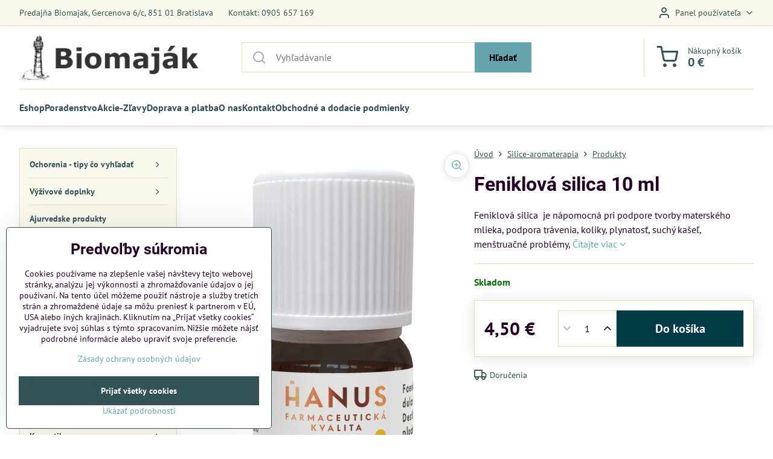

--- FILE ---
content_type: text/html; charset=UTF-8
request_url: https://www.biomajak.sk/p/346/feniklova-silica-10-ml
body_size: 26421
content:

<!DOCTYPE html>
<html  data-lang-code="sk" lang="sk" class="no-js s1-hasHeader1 s1-hasFixedMenu" data-lssid="bfb6e22803aa">
    <head>
        <meta charset="utf-8">
        		<title>Feniklová silica pri podpore tvorby materského mlieka, podpora trávenia, suchý kašeľ</title>
                    <meta name="description" content="Feniklová silica  je nápomocná pri podpore tvorby materského mlieka, podpora trávenia, koliky, plynatosť, suchý kašeľ, menštruačné problémy, ">
        		<meta name="viewport" content="width=device-width, initial-scale=1" />
		         
<script data-privacy-group="script">
var FloxSettings = {
'cartItems': {},'cartProducts': {},'cartType': "slider",'loginType': "slider",'regformType': "slider",'langVer': "" 
}; 
 
</script>
<script data-privacy-group="script">
FloxSettings.img_size = { 'min': "50x50",'small': "120x120",'medium': "440x440",'large': "800x800",'max': "1600x1600",'product_antn': "440x440",'product_detail': "800x800" };
</script>
    <template id="privacy_iframe_info">
    <div class="floxIframeBlockedInfo" data-func-text="Funkčné" data-analytic-text="Analytické" data-ad-text="Marketingové" data-nosnippet="1">
    <div class="floxIframeBlockedInfo__common">
        <div class="likeH3">Externý obsah je blokovaný Voľbami súkromia</div>
        <p>Prajete si načítať externý obsah?</p>
    </div>
    <div class="floxIframeBlockedInfo__youtube">
        <div class="likeH3">Videá Youtube sú blokované Voľbami súkromia</div>
        <p>Prajete si načítať Youtube video?</p>
    </div>
    <div class="floxIframeBlockedInfo__buttons">
        <button class="button floxIframeBlockedInfo__once">Povoliť tentokrát</button>
        <button class="button floxIframeBlockedInfo__always" >Povoliť a zapamätať - súhlas s druhom cookie: </button>
    </div>
    <a class="floxIframeBlockedLink__common" href=""><i class="fa fa-external-link"></i> Otvoriť obsah v novom okne</a>
    <a class="floxIframeBlockedLink__youtube" href=""><i class="fa fa-external-link"></i> Otvoriť video v novom okne</a>
</div>
</template>
<script type="text/javascript" data-privacy-group="script">
FloxSettings.options={},FloxSettings.options.MANDATORY=1,FloxSettings.options.FUNC=2,FloxSettings.options.ANALYTIC=4,FloxSettings.options.AD=8;
FloxSettings.options.fullConsent=7;FloxSettings.options.maxConsent=15;FloxSettings.options.consent=0,localStorage.getItem("floxConsent")&&(FloxSettings.options.consent=parseInt(localStorage.getItem("floxConsent")));FloxSettings.options.sync=1;FloxSettings.google_consent2_options={},FloxSettings.google_consent2_options.AD_DATA=1,FloxSettings.google_consent2_options.AD_PERSON=2;FloxSettings.google_consent2_options.consent = -2;const privacyIsYoutubeUrl=function(e){return e.includes("youtube.com/embed")||e.includes("youtube-nocookie.com/embed")},privacyIsGMapsUrl=function(e){return e.includes("google.com/maps/embed")||/maps\.google\.[a-z]{2,3}\/maps/i.test(e)},privacyGetPrivacyGroup=function(e){var t="";if(e.getAttribute("data-privacy-group")?t=e.getAttribute("data-privacy-group"):e.closest("*[data-privacy-group]")&&(t=e.closest("*[data-privacy-group]").getAttribute("data-privacy-group")),"IFRAME"===e.tagName){let r=e.src||"";privacyIsYoutubeUrl(r)&&(e.setAttribute("data-privacy-group","func"),t="func"),privacyIsGMapsUrl(r)&&(e.setAttribute("data-privacy-group","func"),t="func")}return"regular"===t&&(t="script"),t},privacyBlockScriptNode=function(e){e.type="javascript/blocked";let t=function(r){"javascript/blocked"===e.getAttribute("type")&&r.preventDefault(),e.removeEventListener("beforescriptexecute",t)};e.addEventListener("beforescriptexecute",t)},privacyHandleScriptTag=function(e){let t=privacyGetPrivacyGroup(e);if(t){if("script"===t)return;"mandatory"===t||"func"===t&&FloxSettings.options.consent&FloxSettings.options.FUNC||"analytic"===t&&FloxSettings.options.consent&FloxSettings.options.ANALYTIC||"ad"===t&&FloxSettings.options.consent&FloxSettings.options.AD||privacyBlockScriptNode(e)}else FloxSettings.options.allow_unclassified||privacyBlockScriptNode(e)},privacyShowPlaceholder=function(e){let t=privacyGetPrivacyGroup(e);var r=document.querySelector("#privacy_iframe_info").content.cloneNode(!0),i=r.querySelector(".floxIframeBlockedInfo__always");i.textContent=i.textContent+r.firstElementChild.getAttribute("data-"+t+"-text"),r.firstElementChild.setAttribute("data-"+t,"1"),r.firstElementChild.removeAttribute("data-func-text"),r.firstElementChild.removeAttribute("data-analytic-text"),r.firstElementChild.removeAttribute("data-ad-text");let o=e.parentNode.classList.contains("blockYoutube");if(e.style.height){let a=e.style.height,c=e.style.width;e.setAttribute("data-privacy-style-height",a),r.firstElementChild.style.setProperty("--iframe-h",a),r.firstElementChild.style.setProperty("--iframe-w",c),e.style.height="0"}else if(e.getAttribute("height")){let n=e.getAttribute("height").replace("px",""),l=e.getAttribute("width").replace("px","");e.setAttribute("data-privacy-height",n),n.includes("%")?r.firstElementChild.style.setProperty("--iframe-h",n):r.firstElementChild.style.setProperty("--iframe-h",n+"px"),l.includes("%")?r.firstElementChild.style.setProperty("--iframe-w",l):r.firstElementChild.style.setProperty("--iframe-w",l+"px"),e.setAttribute("height",0)}else if(o&&e.parentNode.style.maxHeight){let s=e.parentNode.style.maxHeight,p=e.parentNode.style.maxWidth;r.firstElementChild.style.setProperty("--iframe-h",s),r.firstElementChild.style.setProperty("--iframe-w",p)}let u=e.getAttribute("data-privacy-src")||"";privacyIsYoutubeUrl(u)?(r.querySelector(".floxIframeBlockedInfo__common").remove(),r.querySelector(".floxIframeBlockedLink__common").remove(),r.querySelector(".floxIframeBlockedLink__youtube").setAttribute("href",u.replace("/embed/","/watch?v="))):u?(r.querySelector(".floxIframeBlockedInfo__youtube").remove(),r.querySelector(".floxIframeBlockedLink__youtube").remove(),r.querySelector(".floxIframeBlockedLink__common").setAttribute("href",u)):(r.querySelector(".floxIframeBlockedInfo__once").remove(),r.querySelector(".floxIframeBlockedInfo__youtube").remove(),r.querySelector(".floxIframeBlockedLink__youtube").remove(),r.querySelector(".floxIframeBlockedLink__common").remove(),r.querySelector(".floxIframeBlockedInfo__always").classList.add("floxIframeBlockedInfo__always--reload")),e.parentNode.insertBefore(r,e.nextSibling),o&&e.parentNode.classList.add("blockYoutube--blocked")},privacyHidePlaceholderIframe=function(e){var t=e.nextElementSibling;if(t&&t.classList.contains("floxIframeBlockedInfo")){let r=e.parentNode.classList.contains("blockYoutube");r&&e.parentNode.classList.remove("blockYoutube--blocked"),e.getAttribute("data-privacy-style-height")?e.style.height=e.getAttribute("data-privacy-style-height"):e.getAttribute("data-privacy-height")?e.setAttribute("height",e.getAttribute("data-privacy-height")):e.classList.contains("invisible")&&e.classList.remove("invisible"),t.remove()}},privacyBlockIframeNode=function(e){var t=e.src||"";""===t&&e.getAttribute("data-src")&&(t=e.getAttribute("data-src")),e.setAttribute("data-privacy-src",t),e.removeAttribute("src"),!e.classList.contains("floxNoPrivacyPlaceholder")&&(!e.style.width||parseInt(e.style.width)>200)&&(!e.getAttribute("width")||parseInt(e.getAttribute("width"))>200)&&(!e.style.height||parseInt(e.style.height)>200)&&(!e.getAttribute("height")||parseInt(e.getAttribute("height"))>200)&&(!e.style.display||"none"!==e.style.display)&&(!e.style.visibility||"hidden"!==e.style.visibility)&&privacyShowPlaceholder(e)},privacyHandleIframeTag=function(e){let t=privacyGetPrivacyGroup(e);if(t){if("script"===t||"mandatory"===t)return;if("func"===t&&FloxSettings.options.consent&FloxSettings.options.FUNC)return;if("analytic"===t&&FloxSettings.options.consent&FloxSettings.options.ANALYTIC||"ad"===t&&FloxSettings.options.consent&FloxSettings.options.AD)return;privacyBlockIframeNode(e)}else{if(FloxSettings.options.allow_unclassified)return;privacyBlockIframeNode(e)}},privacyHandleYoutubeGalleryItem=function(e){if(!(FloxSettings.options.consent&FloxSettings.options.FUNC)){var t=e.closest(".gallery").getAttribute("data-preview-height"),r=e.getElementsByTagName("img")[0],i=r.getAttribute("src").replace(t+"/"+t,"800/800");r.classList.contains("flox-lazy-load")&&(i=r.getAttribute("data-src").replace(t+"/"+t,"800/800")),e.setAttribute("data-href",e.getAttribute("href")),e.setAttribute("href",i),e.classList.replace("ytb","ytbNoConsent")}},privacyBlockPrivacyElementNode=function(e){e.classList.contains("floxPrivacyPlaceholder")?(privacyShowPlaceholder(e),e.classList.add("invisible")):e.style.display="none"},privacyHandlePrivacyElementNodes=function(e){let t=privacyGetPrivacyGroup(e);if(t){if("script"===t||"mandatory"===t)return;if("func"===t&&FloxSettings.options.consent&FloxSettings.options.FUNC)return;if("analytic"===t&&FloxSettings.options.consent&FloxSettings.options.ANALYTIC||"ad"===t&&FloxSettings.options.consent&FloxSettings.options.AD)return;privacyBlockPrivacyElementNode(e)}else{if(FloxSettings.options.allow_unclassified)return;privacyBlockPrivacyElementNode(e)}};function privacyLoadScriptAgain(e){var t=document.getElementsByTagName("head")[0],r=document.createElement("script");r.src=e.getAttribute("src"),t.appendChild(r),e.parentElement.removeChild(e)}function privacyExecuteScriptAgain(e){var t=document.getElementsByTagName("head")[0],r=document.createElement("script");r.textContent=e.textContent,t.appendChild(r),e.parentElement.removeChild(e)}function privacyEnableScripts(){document.querySelectorAll('script[type="javascript/blocked"]').forEach(e=>{let t=privacyGetPrivacyGroup(e);(FloxSettings.options.consent&FloxSettings.options.ANALYTIC&&t.includes("analytic")||FloxSettings.options.consent&FloxSettings.options.AD&&t.includes("ad")||FloxSettings.options.consent&FloxSettings.options.FUNC&&t.includes("func"))&&(e.getAttribute("src")?privacyLoadScriptAgain(e):privacyExecuteScriptAgain(e))})}function privacyEnableIframes(){document.querySelectorAll("iframe[data-privacy-src]").forEach(e=>{let t=privacyGetPrivacyGroup(e);if(!(FloxSettings.options.consent&FloxSettings.options.ANALYTIC&&t.includes("analytic")||FloxSettings.options.consent&FloxSettings.options.AD&&t.includes("ad")||FloxSettings.options.consent&FloxSettings.options.FUNC&&t.includes("func")))return;privacyHidePlaceholderIframe(e);let r=e.getAttribute("data-privacy-src");e.setAttribute("src",r),e.removeAttribute("data-privacy-src")})}function privacyEnableYoutubeGalleryItems(){FloxSettings.options.consent&FloxSettings.options.FUNC&&(document.querySelectorAll(".ytbNoConsent").forEach(e=>{e.setAttribute("href",e.getAttribute("data-href")),e.classList.replace("ytbNoConsent","ytb")}),"function"==typeof initGalleryPlugin&&initGalleryPlugin())}function privacyEnableBlockedContent(e,t){document.querySelectorAll(".floxCaptchaCont").length&&(e&FloxSettings.options.FUNC)!=(t&FloxSettings.options.FUNC)?window.location.reload():(privacyEnableScripts(),privacyEnableIframes(),privacyEnableYoutubeGalleryItems(),"function"==typeof FloxSettings.privacyEnableScriptsCustom&&FloxSettings.privacyEnableScriptsCustom())}
function privacyUpdateConsent(){ if(FloxSettings.sklik&&FloxSettings.sklik.active){var e={rtgId:FloxSettings.sklik.seznam_retargeting_id,consent:FloxSettings.options.consent&&FloxSettings.options.consent&FloxSettings.options.ANALYTIC?1:0};"category"===FloxSettings.sklik.pageType?(e.category=FloxSettings.sklik.category,e.pageType=FloxSettings.sklik.pageType):"offerdetail"===FloxSettings.sklik.pagetype&&(e.itemId=FloxSettings.sklik.itemId,e.pageType=FloxSettings.sklik.pageType),window.rc&&window.rc.retargetingHit&&window.rc.retargetingHit(e)}"function"==typeof loadCartFromLS&&"function"==typeof saveCartToLS&&(loadCartFromLS(),saveCartToLS());}
const observer=new MutationObserver(e=>{e.forEach(({addedNodes:e})=>{e.forEach(e=>{if(FloxSettings.options.consent!==FloxSettings.options.maxConsent){if(1===e.nodeType&&"SCRIPT"===e.tagName)return privacyHandleScriptTag(e);if(1===e.nodeType&&"IFRAME"===e.tagName)return privacyHandleIframeTag(e);if(1===e.nodeType&&"A"===e.tagName&&e.classList.contains("ytb"))return privacyHandleYoutubeGalleryItem(e);if(1===e.nodeType&&"SCRIPT"!==e.tagName&&"IFRAME"!==e.tagName&&e.classList.contains("floxPrivacyElement"))return privacyHandlePrivacyElementNodes(e)}1===e.nodeType&&(e.classList.contains("mainPrivacyModal")||e.classList.contains("mainPrivacyBar"))&&(FloxSettings.options.consent>0&&!FloxSettings.options.forceShow&&-1!==FloxSettings.google_consent2_options.consent?e.style.display="none":FloxSettings.options.consent>0&&-1===FloxSettings.google_consent2_options.consent?e.classList.add("hideBWConsentOptions"):-1!==FloxSettings.google_consent2_options.consent&&e.classList.add("hideGC2ConsentOptions"))})})});observer.observe(document.documentElement,{childList:!0,subtree:!0}),document.addEventListener("DOMContentLoaded",function(){observer.disconnect()});const createElementBackup=document.createElement;document.createElement=function(...e){if("script"!==e[0].toLowerCase())return createElementBackup.bind(document)(...e);let n=createElementBackup.bind(document)(...e);return n.setAttribute("data-privacy-group","script"),n};
</script>

<meta name="referrer" content="no-referrer-when-downgrade">


<link rel="canonical" href="https://www.biomajak.sk/p/346/feniklova-silica-10-ml">
    

<meta property="og:title" content="Feniklová silica pri podpore tvorby materského mlieka, podpora trávenia, suchý kašeľ">

<meta property="og:url" content="https://www.biomajak.sk/p/346/feniklova-silica-10-ml">
<meta property="og:description" content="Feniklová silica  je nápomocná pri podpore tvorby materského mlieka, podpora trávenia, koliky, plynatosť, suchý kašeľ, menštruačné problémy, ">

<meta name="twitter:card" content="summary_large_image">
<meta name="twitter:title" content="Feniklová silica pri podpore tvorby materského mlieka, podpora trávenia, suchý kašeľ">
<meta name="twitter:description" content="Feniklová silica  je nápomocná pri podpore tvorby materského mlieka, podpora trávenia, koliky, plynatosť, suchý kašeľ, menštruačné problémy, ">

    <meta property="og:locale" content="sk_SK">

        <meta property="og:type" content="product">
    <meta property="og:image" content="https://www.biomajak.sk/resize/e/1200/630/files/silice/fenikel.png">  
    <meta name="twitter:image" content="https://www.biomajak.sk/resize/e/1200/630/files/silice/fenikel.png">
    <link href="https://www.biomajak.sk/resize/e/440/440/files/silice/fenikel.png" rel="previewimage">
<script data-privacy-group="script" type="application/ld+json">
{
    "@context": "https://schema.org",
    "@type": "WebPage",
    "name": "Feniklová silica pri podpore tvorby materského mlieka, podpora trávenia, suchý kašeľ",
    "description": "Feniklová silica  je nápomocná pri podpore tvorby materského mlieka, podpora trávenia, koliky, plynatosť, suchý kašeľ, menštruačné problémy, ",
    "image": "https://www.biomajak.sk/resize/e/440/440/files/silice/fenikel.png"}
</script>

<link rel="dns-prefetch" href="https://www.biznisweb.sk">
<link rel="preconnect" href="https://www.biznisweb.sk/" crossorigin>
<style type="text/css">
        

@font-face {
  font-family: 'PT Sans';
  font-style: normal;
  font-display: swap;
  font-weight: 400;
  src: local(''),
       url('https://www.biznisweb.sk/templates/bw-fonts/pt-sans-v17-latin-ext_latin-regular.woff2') format('woff2'),
       url('https://www.biznisweb.sk/templates/bw-fonts/pt-sans-v17-latin-ext_latin-regular.woff') format('woff');
}


@font-face {
  font-family: 'PT Sans';
  font-style: normal;
  font-display: swap;
  font-weight: 700;
  src: local(''),
       url('https://www.biznisweb.sk/templates/bw-fonts/pt-sans-v17-latin-ext_latin-700.woff2') format('woff2'),
       url('https://www.biznisweb.sk/templates/bw-fonts/pt-sans-v17-latin-ext_latin-700.woff') format('woff');
}

@font-face {
  font-family: 'Roboto';
  font-style: normal;
  font-display: swap;
  font-weight: 400;
  src: local(''),
       url('https://www.biznisweb.sk/templates/bw-fonts/roboto-v30-latin-ext_latin-regular.woff2') format('woff2'),
       url('https://www.biznisweb.sk/templates/bw-fonts/roboto-v30-latin-ext_latin-regular.woff') format('woff');
}


@font-face {
  font-family: 'Roboto';
  font-style: normal;
  font-display: swap;
  font-weight: 700;
  src: local(''),
       url('https://www.biznisweb.sk/templates/bw-fonts/roboto-v30-latin-ext_latin-700.woff2') format('woff2'),
       url('https://www.biznisweb.sk/templates/bw-fonts/roboto-v30-latin-ext_latin-700.woff') format('woff');
}
</style>

<link rel="preload" href="/erp-templates/skins/flat/universal/fonts/fontawesome-webfont.woff2" as="font" type="font/woff2" crossorigin>
<link href="/erp-templates/260119150456/universal.css" rel="stylesheet" type="text/css" media="all">  




<script data-privacy-group="mandatory">
    FloxSettings.trackerData = {
                    'cartIds': []
            };
    </script> 

		<script data-privacy-group="script">
			FloxSettings.cartType = "same_page";
			FloxSettings.loginType = "custom";
			FloxSettings.regformType = "custom";
		</script>
												<style>
			:root {
				--s1-accentTransparent: #66A5AD17;
				--s1-accentComplement: #000;
				--s1-maccentComplement: #fff;
				--s1-menuBgComplementTransparent: #000b;
				--s1-menuBgComplementTransparent2: #0002;
				--s1-menuBgComplement: #000;
				--s1-accentDark: #335256;
			}
		</style>

		</head>
<body class="s1-pt-product ">
    
    <noscript class="noprint">
        <div id="noscript">
            Javascript není prohlížečem podporován nebo je vypnutý. Pro zobrazení stránky tak, jak byla zamýšlena, použijte prohlížeč s podporou JavaScript.
            <br>Pomoc: <a href="https://www.enable-javascript.com/" target="_blank">Enable-Javascript.com</a>.
        </div>
    </noscript>
    
    <div class="oCont remodal-bg">
																																					
						

	
	<section class="s1-headerTop s1-headerTop-style1 noprint">
		<div class="s1-cont flex ai-c">
							<div class="s1-headerTop-left">
					                        <div id="box-id-top_header_left" class="pagebox">
                                                        	<nav class="s1-topNav">
		<ul class="s1-topNav-items">
																				<li class="s1-topNav-item ">
						<a class="s1-topNav-link " href="#" >
														<span class="s1-topNav-linkText">Predajňa Biomajak, Gercenova 6/c, 851 01 Bratislava</span>
						</a>
					</li>
																								<li class="s1-topNav-item ">
						<a class="s1-topNav-link " href="tel:0905657169" >
														<span class="s1-topNav-linkText">Kontakt: 0905 657 169</span>
						</a>
					</li>
									</ul>
	</nav>

                             
            </div> 
    
				</div>
										<div class="s1-headerTop-right flex ml-a">
											<div class="s1-dropDown s1-loginDropdown">
	<a href="/e/login" class="s1-dropDown-toggler">
		<i class="s1-icon s1-icon-user s1-dropDown-icon" aria-hidden="true"></i>
		<span class="s1-dropDown-title">Panel používateľa</span>
		<i class="fa fa-angle-down s1-dropDown-arrow"></i>
	</a>
	<ul class="s1-dropDown-items">
				<li class="s1-dropDown-item">
			<a class="s1-dropDown-link" href="/e/login" data-remodal-target="s1-acc">
				<i class="s1-icon s1-icon-log-in s1-dropDown-icon"></i>
				<span class="s1-dropDown-title">Prihlásiť sa</span>
			</a>
		</li>
						<li class="s1-dropDown-item">
			<a class="s1-dropDown-link" href="/e/account/register">
				<i class="s1-icon s1-icon-user-plus s1-dropDown-icon"></i>
				<span class="s1-dropDown-title">Registrácia</span>
			</a>
		</li>
    		</ul>
</div>

														</div>
					</div>
	</section>
<header class="s1-header s1-header-style1  noprint">
	<section class="s1-header-cont s1-cont flex">
		<div class="s1-header-logo">
							<a class="s1-imglogo" href="/"><img src="/files/s1-sablona/bioamajak-logo-320-84.png" alt="Logo"></a>
					</div>
		<div class="s1-header-actions flex">
						<div class="s1-header-search">
				<!-- search activator -->
				<div class="s1-header-action m-hide">
					<a href="/e/search" title="Hľadať" class="s1-header-actionLink s1-searchActivatorJS"><i class="s1-icon s1-icon-search"></i></a>
				</div>
					<form action="/e/search" method="get" class="siteSearchForm s1-topSearch-form">
		<div class="siteSearchCont s1-topSearch">
			<label class="s1-siteSearch-label flex">
				<i class="s1-icon s1-icon-search rm-hide"></i>
				<input data-pages="Stránky" data-products="Produkty" data-categories="Kategórie" data-news="Novinky" data-brands="Výrobca" class="siteSearchInput" id="s1-small-search" placeholder="Vyhľadávanie" name="word" type="text" value="">
				<button class="button" type="submit">Hľadať</button>
			</label>
		</div>
	</form>

			</div>
			
												<!-- cart -->
			<div class="s1-headerCart-outer">
				            
    		<div class="s1-header-action s1-headerCart">
			<a class="s1-header-actionLink smallCart" href="/e/cart/index" title="Nákupný košík">
				<i class="s1-icon s1-icon-shopping-cart"></i>
				<span class="smallCartItems buttonCartInvisible invisible">0</span>
				<div class="s1-scText rl-hide">
					<span class="s1-scTitle">Nákupný košík</span>
					<span class="smallCartTotal smallCartPrice" data-pieces="0">0 €</span>
				</div>
			</a>
			<div id="s1-customSmallCartCont" class="s1-smallCart-wrapper"></div>
		</div>
    
			</div>
			<!-- menu -->
						<div class="s1-header-action l-hide">
				<button aria-label="Menu" class="s1-header-actionLink s1-menuActivatorJS"><i class="s1-icon s1-icon-menu"></i></button>
			</div>
					</div>
	</section>
		<div class="s1-menu-section ">
					<div class="s1-menu-overlay s1-menuActivatorJS l-hide"></div>
			<div class="s1-menu-wrapper">
				<div class="s1-menu-header l-hide">
					Menu
					<span class="s1-menuClose s1-menuActivatorJS">✕</span>
				</div>
				<div class="s1-menu-cont s1-cont">
											     
                                        																														<nav class="s1-menu s1-menu-left">
								<ul class="s1-menu-items">
																	<li class="s1-menu-item  ">
							<a class="s1-menu-link " href="/">
																<span>Eshop</span>
															</a>
													</li>
																	<li class="s1-menu-item  ">
							<a class="s1-menu-link " href="/poradenstvo">
																<span>Poradenstvo </span>
															</a>
													</li>
																	<li class="s1-menu-item  ">
							<a class="s1-menu-link " href="/akcie-zlavy">
																<span>Akcie-Zľavy</span>
															</a>
													</li>
																	<li class="s1-menu-item  ">
							<a class="s1-menu-link " href="/doprava-a-platba">
																<span>Doprava a platba</span>
															</a>
													</li>
																	<li class="s1-menu-item  ">
							<a class="s1-menu-link " href="/alternativna-liecba-bylinne-caje-biopotraviny-bylinne-tinktury-tradicne-liecitelstvo">
																<span>O nas</span>
															</a>
													</li>
																	<li class="s1-menu-item  ">
							<a class="s1-menu-link " href="/kontakt1">
																<span>Kontakt</span>
															</a>
													</li>
																	<li class="s1-menu-item  ">
							<a class="s1-menu-link " href="/obchodne-a-dodacie-podmienky">
																<span>Obchodné a dodacie podmienky </span>
															</a>
													</li>
									</ul>
			</nav>
		    
																<div class="s1-menu-categoriesMobile l-hide">
							                        <div id="box-id-flox_side_menu" class="pagebox">
                                                        																		<nav class="s1-sideMenu ">
						<ul class="s1-sideMenu-items">
														
																																																																																																															
																			
																																																																																																															
																			
																																																																																																															
																			
																																																																																																															
											<li class="s1-sideMenu-item  hasSubmenu s1-sideSub-group s1-sideSub-group-inlineLinks ">
							<a class="s1-sideMenu-link " href="/c/ochorenia">
																<span>Ochorenia - tipy čo vyhľadať</span>
								<i class="s1-menuChevron fa fa-angle-right"></i>							</a>
															<ul class="s1-submenu-items level-1">
								<li class="s1-submenu-item level-1    ">
															<a href="/c/ochorenia/alergie" class="s1-submenu-link ">
						<span>Alergie</span>
											</a>
									</li>
								<li class="s1-submenu-item level-1    ">
															<a href="/c/ochorenia/akne" class="s1-submenu-link ">
						<span>Akné</span>
											</a>
									</li>
								<li class="s1-submenu-item level-1    ">
															<a href="/c/ochorenia/astma" class="s1-submenu-link ">
						<span>Astma</span>
											</a>
									</li>
								<li class="s1-submenu-item level-1    ">
															<a href="/c/ochorenia/alzheimerova-demencia" class="s1-submenu-link ">
						<span>Alzheimer, demencia</span>
											</a>
									</li>
								<li class="s1-submenu-item level-1    ">
															<a href="/c/ochorenia/borelioza" class="s1-submenu-link ">
						<span>Borelióza</span>
											</a>
									</li>
								<li class="s1-submenu-item level-1    ">
															<a href="/c/ochorenia/chripka" class="s1-submenu-link ">
						<span>Covid, Chrípka, vírusové ochorenia</span>
											</a>
									</li>
								<li class="s1-submenu-item level-1    ">
															<a href="/c/ochorenia/cukrovka-diabetes" class="s1-submenu-link ">
						<span>Cukrovka – diabetes </span>
											</a>
									</li>
								<li class="s1-submenu-item level-1    ">
															<a href="/c/ochorenia/myomy" class="s1-submenu-link ">
						<span>Cysty, Myómy</span>
											</a>
									</li>
								<li class="s1-submenu-item level-1    ">
															<a href="/c/ochorenia/cholesterol" class="s1-submenu-link ">
						<span>Cholesterol</span>
											</a>
									</li>
								<li class="s1-submenu-item level-1    ">
															<a href="/c/ochorenia/chudnutie" class="s1-submenu-link ">
						<span>Chudnutie</span>
											</a>
									</li>
								<li class="s1-submenu-item level-1    ">
															<a href="/c/ochorenia/depresie" class="s1-submenu-link ">
						<span>Depresie</span>
											</a>
									</li>
								<li class="s1-submenu-item level-1    ">
															<a href="/c/ochorenia/detoxikacia" class="s1-submenu-link ">
						<span>Detoxikácia</span>
											</a>
									</li>
								<li class="s1-submenu-item level-1    ">
															<a href="/c/ochorenia/dna" class="s1-submenu-link ">
						<span>Dna</span>
											</a>
									</li>
								<li class="s1-submenu-item level-1    ">
															<a href="/c/ochorenia/ekzemy" class="s1-submenu-link ">
						<span>Ekzémy</span>
											</a>
									</li>
								<li class="s1-submenu-item level-1    ">
															<a href="/c/ochorenia/encefalitida" class="s1-submenu-link ">
						<span>Encefalitída</span>
											</a>
									</li>
								<li class="s1-submenu-item level-1    ">
															<a href="/c/ochorenia/hemoroidy" class="s1-submenu-link ">
						<span>Hemoroidy</span>
											</a>
									</li>
								<li class="s1-submenu-item level-1    ">
															<a href="/c/ochorenia/hepatitida" class="s1-submenu-link ">
						<span>Hepatitída–žltačka</span>
											</a>
									</li>
								<li class="s1-submenu-item level-1    ">
															<a href="/c/ochorenia/frigidita" class="s1-submenu-link ">
						<span>Frigidita</span>
											</a>
									</li>
								<li class="s1-submenu-item level-1    ">
															<a href="/c/ochorenia/imunita1" class="s1-submenu-link ">
						<span>Imunita</span>
											</a>
									</li>
								<li class="s1-submenu-item level-1    ">
															<a href="/c/ochorenia/imunita-deti" class="s1-submenu-link ">
						<span>Imunita deti</span>
											</a>
									</li>
								<li class="s1-submenu-item level-1    ">
															<a href="/c/ochorenia/kandidoza-mykoza-plesne" class="s1-submenu-link ">
						<span>Kandidóza, mykóza, plesne</span>
											</a>
									</li>
								<li class="s1-submenu-item level-1    ">
															<a href="/c/ochorenia/kasel" class="s1-submenu-link ">
						<span>Kašeľ</span>
											</a>
									</li>
								<li class="s1-submenu-item level-1    ">
															<a href="/c/ochorenia/klby" class="s1-submenu-link ">
						<span>Kĺby</span>
											</a>
									</li>
								<li class="s1-submenu-item level-1    ">
															<a href="/c/ochorenia/krcove-zily" class="s1-submenu-link ">
						<span>Kŕčové žily</span>
											</a>
									</li>
								<li class="s1-submenu-item level-1    ">
															<a href="/c/ochorenia/koncentracia-pamaet-ucenie" class="s1-submenu-link ">
						<span>Koncentrácia, pamäť, učenie</span>
											</a>
									</li>
								<li class="s1-submenu-item level-1    ">
															<a href="/c/ochorenia/laktacia" class="s1-submenu-link ">
						<span>Laktácia</span>
											</a>
									</li>
								<li class="s1-submenu-item level-1    ">
															<a href="/c/ochorenia/lymfa" class="s1-submenu-link ">
						<span>Lymfa</span>
											</a>
									</li>
								<li class="s1-submenu-item level-1    ">
															<a href="/c/ochorenia/menopauza" class="s1-submenu-link ">
						<span>Menopauza</span>
											</a>
									</li>
								<li class="s1-submenu-item level-1    ">
															<a href="/c/ochorenia/migrena" class="s1-submenu-link ">
						<span>Migréna</span>
											</a>
									</li>
								<li class="s1-submenu-item level-1    ">
															<a href="/c/ochorenia/mononukleoza" class="s1-submenu-link ">
						<span>Mononukleóza</span>
											</a>
									</li>
								<li class="s1-submenu-item level-1    ">
															<a href="/c/ochorenia/naduvanie" class="s1-submenu-link ">
						<span>Nadúvanie</span>
											</a>
									</li>
								<li class="s1-submenu-item level-1    ">
															<a href="/c/ochorenia/neplodnost" class="s1-submenu-link ">
						<span>Neplodnosť</span>
											</a>
									</li>
								<li class="s1-submenu-item level-1    ">
															<a href="/c/ochorenia/nespavost" class="s1-submenu-link ">
						<span>Nespavosť</span>
											</a>
									</li>
								<li class="s1-submenu-item level-1    ">
															<a href="/c/ochorenia/nervozita" class="s1-submenu-link ">
						<span>Nervozita, neuróza</span>
											</a>
									</li>
								<li class="s1-submenu-item level-1    ">
															<a href="/c/ochorenia/obezita" class="s1-submenu-link ">
						<span>Obezita</span>
											</a>
									</li>
								<li class="s1-submenu-item level-1    ">
															<a href="/c/ochorenia/nizky-krvny-tlak" class="s1-submenu-link ">
						<span>Nízky krvný tlak </span>
											</a>
									</li>
								<li class="s1-submenu-item level-1    ">
															<a href="/c/ochorenia/oblicky" class="s1-submenu-link ">
						<span>Obličky</span>
											</a>
									</li>
								<li class="s1-submenu-item level-1    ">
															<a href="/c/ochorenia/oci" class="s1-submenu-link ">
						<span>Oči</span>
											</a>
									</li>
								<li class="s1-submenu-item level-1    ">
															<a href="/c/ochorenia/osteoporoza" class="s1-submenu-link ">
						<span>Osteoporóza, Osteopénia</span>
											</a>
									</li>
								<li class="s1-submenu-item level-1    ">
															<a href="/c/ochorenia/paraziti" class="s1-submenu-link ">
						<span>Parazity</span>
											</a>
									</li>
								<li class="s1-submenu-item level-1    ">
															<a href="/c/ochorenia/pankreas-slinivka" class="s1-submenu-link ">
						<span>Pankreas - Slinivka</span>
											</a>
									</li>
								<li class="s1-submenu-item level-1    ">
															<a href="/c/ochorenia/pecen" class="s1-submenu-link ">
						<span>Pečeň</span>
											</a>
									</li>
								<li class="s1-submenu-item level-1    ">
															<a href="/c/ochorenia/plucno-prieduskove-ochorenia" class="s1-submenu-link ">
						<span>Pľúcno-prieduškové ochorenia </span>
											</a>
									</li>
								<li class="s1-submenu-item level-1    ">
															<a href="/c/ochorenia/potencia" class="s1-submenu-link ">
						<span>Potencia</span>
											</a>
									</li>
								<li class="s1-submenu-item level-1    ">
															<a href="/c/ochorenia/prostata" class="s1-submenu-link ">
						<span>Prostata</span>
											</a>
									</li>
								<li class="s1-submenu-item level-1    ">
															<a href="/c/ochorenia/psoriaza" class="s1-submenu-link ">
						<span>Psoriáza</span>
											</a>
									</li>
								<li class="s1-submenu-item level-1    ">
															<a href="/c/ochorenia/reumaticke-ochorenia" class="s1-submenu-link ">
						<span>Reumatické ochorenia</span>
											</a>
									</li>
								<li class="s1-submenu-item level-1    ">
															<a href="/c/ochorenia/srdcovocievne-ochorenia" class="s1-submenu-link ">
						<span>Srdcovo–cievne ochorenia</span>
											</a>
									</li>
								<li class="s1-submenu-item level-1    ">
															<a href="/c/ochorenia/stitna-zlaza" class="s1-submenu-link ">
						<span>Štítna žľaza </span>
											</a>
									</li>
								<li class="s1-submenu-item level-1    ">
															<a href="/c/ochorenia/stres" class="s1-submenu-link ">
						<span>Stres</span>
											</a>
									</li>
								<li class="s1-submenu-item level-1    ">
															<a href="/c/ochorenia/tetania" class="s1-submenu-link ">
						<span>Tetánia</span>
											</a>
									</li>
								<li class="s1-submenu-item level-1    ">
															<a href="/c/ochorenia/unava-vycerpanie" class="s1-submenu-link ">
						<span>Únava, vyčerpanie</span>
											</a>
									</li>
								<li class="s1-submenu-item level-1    ">
															<a href="/c/ochorenia/urogenitalne-problemy" class="s1-submenu-link ">
						<span>Urogenitálne problémy </span>
											</a>
									</li>
								<li class="s1-submenu-item level-1    ">
															<a href="/c/ochorenia/vredy-zaludocne-dvanastornikove" class="s1-submenu-link ">
						<span>Vredy žalúdočné, dvanástorníkové </span>
											</a>
									</li>
								<li class="s1-submenu-item level-1    ">
															<a href="/c/ochorenia/vysoky-krvny-tlak" class="s1-submenu-link ">
						<span>Vysoký krvný tlak</span>
											</a>
									</li>
								<li class="s1-submenu-item level-1    ">
															<a href="/c/ochorenia/zapaly-mocovych-ciest-mechura" class="s1-submenu-link ">
						<span>Zápaly močových ciest, mechúra</span>
											</a>
									</li>
								<li class="s1-submenu-item level-1    ">
															<a href="/c/ochorenia/zapaly-traviaceho-traktu" class="s1-submenu-link ">
						<span>Zápaly tráviaceho traktu</span>
											</a>
									</li>
								<li class="s1-submenu-item level-1    ">
															<a href="/c/ochorenia/zlcnik-zlcnikove-kamene" class="s1-submenu-link ">
						<span>Žlčník, žlčníkové kamene</span>
											</a>
									</li>
											</ul>
													</li>
																			
																																																																																																															
											<li class="s1-sideMenu-item  hasSubmenu s1-sideSub-group s1-sideSub-group-inlineLinks ">
							<a class="s1-sideMenu-link " href="/c/vyzivove-doplnky">
																<span>Výživové doplnky</span>
								<i class="s1-menuChevron fa fa-angle-right"></i>							</a>
															<ul class="s1-submenu-items level-1">
								<li class="s1-submenu-item level-1  hasSubmenu  ">
															<a href="/c/vyzivove-doplnky/vertera-gely-z-morskych-rias" class="s1-submenu-link ">
						<span>Vertera - gély z morských rias</span>
						<i class="s1-menuChevron fa fa-angle-right l-hide"></i>					</a>
																		     
                                        																														<ul class="s1-submenu-items level-2">
								<li class="s1-submenu-item level-2    ">
															<a href="/c/vyzivove-doplnky/vertera-gely-z-morskych-rias/fytokomplexy-s-morskou-riasou" class="s1-submenu-link ">
						<span>Fytokomplexy s morskou riasou</span>
											</a>
									</li>
											</ul>
		    
															</li>
								<li class="s1-submenu-item level-1    ">
															<a href="/c/vyzivove-doplnky/adaptogeny" class="s1-submenu-link ">
						<span>Adaptogény</span>
											</a>
									</li>
								<li class="s1-submenu-item level-1    ">
															<a href="/c/vyzivove-doplnky/probiotika-prebiotika" class="s1-submenu-link ">
						<span>Probiotiká, prebiotiká</span>
											</a>
									</li>
								<li class="s1-submenu-item level-1    ">
															<a href="/c/vyzivove-doplnky/prirodne-tablety" class="s1-submenu-link ">
						<span>Prírodné tablety</span>
											</a>
									</li>
								<li class="s1-submenu-item level-1    ">
															<a href="/c/vyzivove-doplnky/kolagen" class="s1-submenu-link ">
						<span>Kolagén</span>
											</a>
									</li>
								<li class="s1-submenu-item level-1    ">
															<a href="/c/vyzivove-doplnky/karlovarska-sol-bolotov-balzam" class="s1-submenu-link ">
						<span>Karlovarská soľ, Bolotov Balzam</span>
											</a>
									</li>
								<li class="s1-submenu-item level-1    ">
															<a href="/c/vyzivove-doplnky/lipozomalne-vitaminy-a-mineraly" class="s1-submenu-link ">
						<span>Lipozomálne vitamíny a minerály</span>
											</a>
									</li>
								<li class="s1-submenu-item level-1    ">
															<a href="/c/vyzivove-doplnky/huby" class="s1-submenu-link ">
						<span>Huby</span>
											</a>
									</li>
								<li class="s1-submenu-item level-1  hasSubmenu  ">
															<a href="/c/vyzivove-doplnky/chioska-masticha" class="s1-submenu-link ">
						<span>Chioská masticha</span>
						<i class="s1-menuChevron fa fa-angle-right l-hide"></i>					</a>
																		     
                                        																														<ul class="s1-submenu-items level-2">
								<li class="s1-submenu-item level-2    ">
															<a href="/c/vyzivove-doplnky/chioska-masticha/masticha-krystaly" class="s1-submenu-link ">
						<span>Masticha kryštály</span>
											</a>
									</li>
								<li class="s1-submenu-item level-2    ">
															<a href="/c/vyzivove-doplnky/chioska-masticha/mastichove-kapsuly" class="s1-submenu-link ">
						<span> Mastichové kapsuly</span>
											</a>
									</li>
								<li class="s1-submenu-item level-2    ">
															<a href="/c/vyzivove-doplnky/chioska-masticha/zuvacky-s-mastichou" class="s1-submenu-link ">
						<span>Žuvačky s mastichou</span>
											</a>
									</li>
											</ul>
		    
															</li>
								<li class="s1-submenu-item level-1    ">
															<a href="/c/vyzivove-doplnky/sanogel" class="s1-submenu-link ">
						<span>Sanogel</span>
											</a>
									</li>
								<li class="s1-submenu-item level-1    ">
															<a href="/c/vyzivove-doplnky/zelene-potraviny" class="s1-submenu-link ">
						<span>Zelene potraviny</span>
											</a>
									</li>
								<li class="s1-submenu-item level-1    ">
															<a href="/c/vyzivove-doplnky/cbd-a-cbg-olej" class="s1-submenu-link ">
						<span>CBD a CBG olej</span>
											</a>
									</li>
											</ul>
													</li>
																			
																																																																																																															
											<li class="s1-sideMenu-item   ">
							<a class="s1-sideMenu-link " href="/c/ajurvedske-produkty">
																<span>Ajurvedske produkty</span>
															</a>
													</li>
																			
																																																																																																															
											<li class="s1-sideMenu-item   ">
							<a class="s1-sideMenu-link " href="/c/tiens-tradicna-cinska-medicina">
																<span>Tiens-tradičná čínska medicína</span>
															</a>
													</li>
																			
																																																																																																															
											<li class="s1-sideMenu-item  hasSubmenu s1-sideSub-group s1-sideSub-group-inlineLinks ">
							<a class="s1-sideMenu-link " href="/c/bio-potraviny">
																<span>Bio potraviny, zdravá výživa</span>
								<i class="s1-menuChevron fa fa-angle-right"></i>							</a>
															<ul class="s1-submenu-items level-1">
								<li class="s1-submenu-item level-1  hasSubmenu  ">
															<a href="/c/bio-potraviny/kava" class="s1-submenu-link ">
						<span>Káva</span>
						<i class="s1-menuChevron fa fa-angle-right l-hide"></i>					</a>
																		     
                                        																														<ul class="s1-submenu-items level-2">
								<li class="s1-submenu-item level-2    ">
															<a href="/c/bio-potraviny/kava/ajurvedska-kava" class="s1-submenu-link ">
						<span>Ajurvédska káva</span>
											</a>
									</li>
								<li class="s1-submenu-item level-2    ">
															<a href="/c/bio-potraviny/kava/kava-reishi" class="s1-submenu-link ">
						<span>Káva Reishi</span>
											</a>
									</li>
								<li class="s1-submenu-item level-2    ">
															<a href="/c/bio-potraviny/kava/bylinne-nahrady-kavy" class="s1-submenu-link ">
						<span>Bylinné náhrady kávy</span>
											</a>
									</li>
								<li class="s1-submenu-item level-2    ">
															<a href="/c/bio-potraviny/kava/zelena-kava" class="s1-submenu-link ">
						<span> Zelená káva</span>
											</a>
									</li>
											</ul>
		    
															</li>
								<li class="s1-submenu-item level-1    ">
															<a href="/c/bio-potraviny/bezlepkove" class="s1-submenu-link ">
						<span>Bezlepkové </span>
											</a>
									</li>
								<li class="s1-submenu-item level-1    ">
															<a href="/c/bio-potraviny/morske-riasy" class="s1-submenu-link ">
						<span>Morské riasy</span>
											</a>
									</li>
								<li class="s1-submenu-item level-1  hasSubmenu  ">
															<a href="/c/bio-potraviny/obilniny-kase" class="s1-submenu-link ">
						<span>Obilniny, kaše</span>
						<i class="s1-menuChevron fa fa-angle-right l-hide"></i>					</a>
																		     
                                        																														<ul class="s1-submenu-items level-2">
								<li class="s1-submenu-item level-2    ">
															<a href="/c/bio-potraviny/obilniny-kase/obilniny" class="s1-submenu-link ">
						<span>Obilniny</span>
											</a>
									</li>
								<li class="s1-submenu-item level-2    ">
															<a href="/c/bio-potraviny/obilniny-kase/kase" class="s1-submenu-link ">
						<span>Kaše</span>
											</a>
									</li>
											</ul>
		    
															</li>
								<li class="s1-submenu-item level-1  hasSubmenu  ">
															<a href="/c/bio-potraviny/oleje" class="s1-submenu-link ">
						<span>Oleje</span>
						<i class="s1-menuChevron fa fa-angle-right l-hide"></i>					</a>
																		     
                                        																														<ul class="s1-submenu-items level-2">
								<li class="s1-submenu-item level-2    ">
															<a href="/c/bio-potraviny/oleje/rastlinne-oleje" class="s1-submenu-link ">
						<span>Rastlinné oleje</span>
											</a>
									</li>
								<li class="s1-submenu-item level-2    ">
															<a href="/c/bio-potraviny/oleje/rybi-olej" class="s1-submenu-link ">
						<span>Rybí olej</span>
											</a>
									</li>
											</ul>
		    
															</li>
								<li class="s1-submenu-item level-1    ">
															<a href="/c/bio-potraviny/proteiny" class="s1-submenu-link ">
						<span>Proteíny</span>
											</a>
									</li>
								<li class="s1-submenu-item level-1    ">
															<a href="/c/bio-potraviny/semienka" class="s1-submenu-link ">
						<span>Semienka</span>
											</a>
									</li>
								<li class="s1-submenu-item level-1    ">
															<a href="/c/bio-potraviny/sladidla" class="s1-submenu-link ">
						<span>Sladidlá</span>
											</a>
									</li>
								<li class="s1-submenu-item level-1  hasSubmenu  ">
															<a href="/c/bio-potraviny/sladkosti" class="s1-submenu-link ">
						<span>Sladkosti</span>
						<i class="s1-menuChevron fa fa-angle-right l-hide"></i>					</a>
																		     
                                        																														<ul class="s1-submenu-items level-2">
								<li class="s1-submenu-item level-2    ">
															<a href="/c/bio-potraviny/sladkosti/cokolady" class="s1-submenu-link ">
						<span>Čokolády</span>
											</a>
									</li>
								<li class="s1-submenu-item level-2    ">
															<a href="/c/bio-potraviny/sladkosti/chalvy" class="s1-submenu-link ">
						<span>Chalvy</span>
											</a>
									</li>
								<li class="s1-submenu-item level-2    ">
															<a href="/c/bio-potraviny/sladkosti/tycinky" class="s1-submenu-link ">
						<span>Tyčinky</span>
											</a>
									</li>
								<li class="s1-submenu-item level-2    ">
															<a href="/c/bio-potraviny/sladkosti/lavas-ovocna-trubicka" class="s1-submenu-link ">
						<span>Lavaš - Ovocná trubička</span>
											</a>
									</li>
											</ul>
		    
															</li>
								<li class="s1-submenu-item level-1    ">
															<a href="/c/bio-potraviny/susene-napoje-rastlinne-mlieka" class="s1-submenu-link ">
						<span>Sušené nápoje, rastlinné mlieka</span>
											</a>
									</li>
								<li class="s1-submenu-item level-1    ">
															<a href="/c/bio-potraviny/susene-plody-stavy" class="s1-submenu-link ">
						<span>Sušené plody, šťavy</span>
											</a>
									</li>
								<li class="s1-submenu-item level-1    ">
															<a href="/c/bio-potraviny/susienky-musli" class="s1-submenu-link ">
						<span>Sušienky, musli</span>
											</a>
									</li>
								<li class="s1-submenu-item level-1    ">
															<a href="/c/bio-potraviny/vegetarian-vegan" class="s1-submenu-link ">
						<span>Vegetarián, Vegan</span>
											</a>
									</li>
											</ul>
													</li>
																			
																																																																																																															
											<li class="s1-sideMenu-item  hasSubmenu s1-sideSub-group s1-sideSub-group-inlineLinks ">
							<a class="s1-sideMenu-link " href="/c/caje">
																<span>Čaje</span>
								<i class="s1-menuChevron fa fa-angle-right"></i>							</a>
															<ul class="s1-submenu-items level-1">
								<li class="s1-submenu-item level-1    ">
															<a href="/c/caje/ivan-caj" class="s1-submenu-link ">
						<span>Ivan čaj</span>
											</a>
									</li>
								<li class="s1-submenu-item level-1    ">
															<a href="/c/caje/sypane-caje-devat-bylin-gresik" class="s1-submenu-link ">
						<span>Sypané čaje deväť bylín Grešík</span>
											</a>
									</li>
								<li class="s1-submenu-item level-1    ">
															<a href="/c/caje/caje-devat-bylinne-porciovane" class="s1-submenu-link ">
						<span>Čaje deväť bylinné porciované</span>
											</a>
									</li>
								<li class="s1-submenu-item level-1    ">
															<a href="/c/caje/cajove-zmesi-serafin" class="s1-submenu-link ">
						<span>Čajové zmesi Serafin</span>
											</a>
									</li>
								<li class="s1-submenu-item level-1  hasSubmenu  ">
															<a href="/c/caje/bylinne-caje-jednodruhove" class="s1-submenu-link ">
						<span>Bylinné čaje jednodruhové</span>
						<i class="s1-menuChevron fa fa-angle-right l-hide"></i>					</a>
																		     
                                        																														<ul class="s1-submenu-items level-2">
								<li class="s1-submenu-item level-2    ">
															<a href="/c/caje/bylinne-caje-jednodruhove/a-d" class="s1-submenu-link ">
						<span> A - D</span>
											</a>
									</li>
											</ul>
		    
															</li>
								<li class="s1-submenu-item level-1  hasSubmenu  ">
															<a href="/c/caje/zelene-a-cierne-caje" class="s1-submenu-link ">
						<span>Zelené a čierne čaje</span>
						<i class="s1-menuChevron fa fa-angle-right l-hide"></i>					</a>
																		     
                                        																														<ul class="s1-submenu-items level-2">
								<li class="s1-submenu-item level-2    ">
															<a href="/c/caje/zelene-a-cierne-caje/porciovane-zelene-caje" class="s1-submenu-link ">
						<span>Porciované zelené čaje</span>
											</a>
									</li>
								<li class="s1-submenu-item level-2    ">
															<a href="/c/caje/zelene-a-cierne-caje/cierne-caje" class="s1-submenu-link ">
						<span>Čierne čaje</span>
											</a>
									</li>
											</ul>
		    
															</li>
								<li class="s1-submenu-item level-1  hasSubmenu  ">
															<a href="/c/caje/biele-a-exoticke-caje" class="s1-submenu-link ">
						<span>Exotické čaje</span>
						<i class="s1-menuChevron fa fa-angle-right l-hide"></i>					</a>
																		     
                                        																														<ul class="s1-submenu-items level-2">
								<li class="s1-submenu-item level-2    ">
															<a href="/c/caje/biele-a-exoticke-caje/gurmar" class="s1-submenu-link ">
						<span>Gurmar </span>
											</a>
									</li>
											</ul>
		    
															</li>
								<li class="s1-submenu-item level-1  hasSubmenu  ">
															<a href="/c/caje/ovocne-caje" class="s1-submenu-link ">
						<span>Ovocné čaje</span>
						<i class="s1-menuChevron fa fa-angle-right l-hide"></i>					</a>
																		     
                                        																														<ul class="s1-submenu-items level-2">
								<li class="s1-submenu-item level-2    ">
															<a href="/c/caje/ovocne-caje/porciovane-ovocne-caje" class="s1-submenu-link ">
						<span>Porciované ovocné čaje</span>
											</a>
									</li>
											</ul>
		    
															</li>
								<li class="s1-submenu-item level-1    ">
															<a href="/c/caje/yogi-tea-jurvedske-caje" class="s1-submenu-link ">
						<span>Yogi Tea - jurvédske čaje</span>
											</a>
									</li>
											</ul>
													</li>
																			
																																																																																																															
											<li class="s1-sideMenu-item  hasSubmenu s1-sideSub-group s1-sideSub-group-inlineLinks ">
							<a class="s1-sideMenu-link " href="/c/tinktury">
																<span>Tinktúry</span>
								<i class="s1-menuChevron fa fa-angle-right"></i>							</a>
															<ul class="s1-submenu-items level-1">
								<li class="s1-submenu-item level-1    ">
															<a href="/c/tinktury/bylinne-tinktury" class="s1-submenu-link ">
						<span>Bylinné tinktúry</span>
											</a>
									</li>
								<li class="s1-submenu-item level-1    ">
															<a href="/c/tinktury/tinktury-serafin" class="s1-submenu-link ">
						<span>Tinktúry Serafin</span>
											</a>
									</li>
								<li class="s1-submenu-item level-1 hasIcon hasSubmenu  ">
															<a class="s1-submenu-image rl-hide" href="/c/tinktury/tinktury-z-pukov">
						<img class="s1-submenu-img flox-lazy-load" data-src="/resize/e/100/100/files/serafin/tinktury-zmesi/imunita.png" alt="Tinktúry z pukov" loading="lazy">
					</a>
										<a href="/c/tinktury/tinktury-z-pukov" class="s1-submenu-link ">
						<span>Tinktúry z pukov</span>
						<i class="s1-menuChevron fa fa-angle-right l-hide"></i>					</a>
																		     
                                        																														<ul class="s1-submenu-items level-2">
								<li class="s1-submenu-item level-2    ">
															<a href="/c/tinktury/tinktury-z-pukov/tinktury-z-pukov-gemmoterapia" class="s1-submenu-link ">
						<span>Tinktúry z pukov - gemmoterapia</span>
											</a>
									</li>
								<li class="s1-submenu-item level-2    ">
															<a href="/c/tinktury/tinktury-z-pukov/zmesi-z-pukov" class="s1-submenu-link ">
						<span>Zmesi z pukov</span>
											</a>
									</li>
											</ul>
		    
															</li>
											</ul>
													</li>
																			
																																																																																																															
											<li class="s1-sideMenu-item  hasSubmenu s1-sideSub-group s1-sideSub-group-inlineLinks ">
							<a class="s1-sideMenu-link " href="/c/bylinne-sirupy">
																<span>Bylinné sirupy</span>
								<i class="s1-menuChevron fa fa-angle-right"></i>							</a>
															<ul class="s1-submenu-items level-1">
								<li class="s1-submenu-item level-1    ">
															<a href="/c/bylinne-sirupy/bylinne-sirupy1" class="s1-submenu-link ">
						<span>Bylinné sirupy </span>
											</a>
									</li>
											</ul>
													</li>
																			
																																																																																																															
											<li class="s1-sideMenu-item  hasSubmenu s1-sideSub-group s1-sideSub-group-inlineLinks ">
							<a class="s1-sideMenu-link " href="/c/bylinne-masti-kremy">
																<span>Bylinné masti, krémy</span>
								<i class="s1-menuChevron fa fa-angle-right"></i>							</a>
															<ul class="s1-submenu-items level-1">
								<li class="s1-submenu-item level-1    ">
															<a href="/c/bylinne-masti-kremy/masti-tradicnej-mediciny" class="s1-submenu-link ">
						<span>Masti tradičnej medicíny</span>
											</a>
									</li>
								<li class="s1-submenu-item level-1    ">
															<a href="/c/bylinne-masti-kremy/bylinne-masti-gresik" class="s1-submenu-link ">
						<span>Bylinné masti Grešík</span>
											</a>
									</li>
											</ul>
													</li>
																			
																																																																																																															
											<li class="s1-sideMenu-item   ">
							<a class="s1-sideMenu-link " href="/c/poltavsky-bishofit">
																<span>Poltavský bishofit </span>
															</a>
													</li>
																			
																																																																																																															
											<li class="s1-sideMenu-item  hasSubmenu s1-sideSub-group s1-sideSub-group-inlineLinks ">
							<a class="s1-sideMenu-link " href="/c/kozmetika">
																<span>Kozmetika</span>
								<i class="s1-menuChevron fa fa-angle-right"></i>							</a>
															<ul class="s1-submenu-items level-1">
								<li class="s1-submenu-item level-1  hasSubmenu  ">
															<a href="/c/kozmetika/hedera-vita" class="s1-submenu-link ">
						<span>Hedera Vita</span>
						<i class="s1-menuChevron fa fa-angle-right l-hide"></i>					</a>
																		     
                                        																														<ul class="s1-submenu-items level-2">
								<li class="s1-submenu-item level-2  hasSubmenu  ">
															<a href="/c/kozmetika/hedera-vita/starostlivost-o-plet" class="s1-submenu-link ">
						<span>Starostlivosť o pleť</span>
						<i class="s1-menuChevron fa fa-angle-right l-hide"></i>					</a>
																		     
                                        														<ul class="s1-submenu-items level-3 l-hide">
								<li class="s1-submenu-item level-3    ">
															<a href="/c/kozmetika/hedera-vita/starostlivost-o-plet/problematicka-plet" class="s1-submenu-link ">
						<span>Problematická pleť</span>
											</a>
									</li>
								<li class="s1-submenu-item level-3    ">
															<a href="/c/kozmetika/hedera-vita/starostlivost-o-plet/kozmetika-slamienka" class="s1-submenu-link ">
						<span>Kozmetika Slamienka</span>
											</a>
									</li>
								<li class="s1-submenu-item level-3    ">
															<a href="/c/kozmetika/hedera-vita/starostlivost-o-plet/provitaminova-kolekcia-s-vitaminom-e" class="s1-submenu-link ">
						<span>Provitamínová kozmetika s vit. E </span>
											</a>
									</li>
								<li class="s1-submenu-item level-3    ">
															<a href="/c/kozmetika/hedera-vita/starostlivost-o-plet/kyselina-hyaluronova" class="s1-submenu-link ">
						<span>Kyselina hyalurónová</span>
											</a>
									</li>
								<li class="s1-submenu-item level-3    ">
															<a href="/c/kozmetika/hedera-vita/starostlivost-o-plet/kozmetika-z-ruze" class="s1-submenu-link ">
						<span>Kozmetika z Ruže</span>
											</a>
									</li>
											</ul>
		    
															</li>
								<li class="s1-submenu-item level-2  hasSubmenu  ">
															<a href="/c/kozmetika/hedera-vita/starostlivost-o-telo" class="s1-submenu-link ">
						<span>Starostlivosť o telo</span>
						<i class="s1-menuChevron fa fa-angle-right l-hide"></i>					</a>
																		     
                                        														<ul class="s1-submenu-items level-3 l-hide">
								<li class="s1-submenu-item level-3    ">
															<a href="/c/kozmetika/hedera-vita/starostlivost-o-telo/telove-mlieka" class="s1-submenu-link ">
						<span>Telové mlieka</span>
											</a>
									</li>
								<li class="s1-submenu-item level-3    ">
															<a href="/c/kozmetika/hedera-vita/starostlivost-o-telo/darcekove-sady" class="s1-submenu-link ">
						<span>Darčekové sady</span>
											</a>
									</li>
											</ul>
		    
															</li>
								<li class="s1-submenu-item level-2    ">
															<a href="/c/kozmetika/hedera-vita/vlasy" class="s1-submenu-link ">
						<span>Vlasy</span>
											</a>
									</li>
								<li class="s1-submenu-item level-2    ">
															<a href="/c/kozmetika/hedera-vita/opalovanie" class="s1-submenu-link ">
						<span>Opaľovanie</span>
											</a>
									</li>
											</ul>
		    
															</li>
								<li class="s1-submenu-item level-1    ">
															<a href="/c/kozmetika/dezodoranty" class="s1-submenu-link ">
						<span>Dezodoranty</span>
											</a>
									</li>
								<li class="s1-submenu-item level-1  hasSubmenu  ">
															<a href="/c/kozmetika/saloos-naturcosmetic" class="s1-submenu-link ">
						<span>SALOOS naturcosmetic </span>
						<i class="s1-menuChevron fa fa-angle-right l-hide"></i>					</a>
																		     
                                        																														<ul class="s1-submenu-items level-2">
								<li class="s1-submenu-item level-2    ">
															<a href="/c/kozmetika/saloos-naturcosmetic/pletove-vody" class="s1-submenu-link ">
						<span>Pleťové vody </span>
											</a>
									</li>
								<li class="s1-submenu-item level-2    ">
															<a href="/c/kozmetika/saloos-naturcosmetic/regeneracne-pletove-oleje" class="s1-submenu-link ">
						<span>Pleťové oleje</span>
											</a>
									</li>
								<li class="s1-submenu-item level-2    ">
															<a href="/c/kozmetika/saloos-naturcosmetic/pletove-masky" class="s1-submenu-link ">
						<span>Pleťové masky</span>
											</a>
									</li>
								<li class="s1-submenu-item level-2    ">
															<a href="/c/kozmetika/saloos-naturcosmetic/telove-a-masazne-oleje-bio" class="s1-submenu-link ">
						<span>Telové a pleťové masážne oleje </span>
											</a>
									</li>
								<li class="s1-submenu-item level-2    s1-hidden">
															<a href="/c/kozmetika/saloos-naturcosmetic/bambucke-maslo-balzamy" class="s1-submenu-link ">
						<span>Bambucké maslo-Balzamy</span>
											</a>
									</li>
								<li class="s1-submenu-item level-2    s1-hidden">
															<a href="/c/kozmetika/saloos-naturcosmetic/sprchove-oleje" class="s1-submenu-link ">
						<span>Sprchové oleje </span>
											</a>
									</li>
								<li class="s1-submenu-item level-2    s1-hidden">
															<a href="/c/kozmetika/saloos-naturcosmetic/aroma-roll-on" class="s1-submenu-link ">
						<span>Aroma roll-on</span>
											</a>
									</li>
												<li class="s1-submenu-item level-2 s1-submenu-showmore rl-hide">
					<a class="s1-submenu-link s1-submenu-linkShowmore" href="/c/kozmetika/saloos-naturcosmetic">Ďalšie kategórie <i class="fa fa-angle-right" aria-hidden="true"></i></a>
				</li>
							</ul>
		    
															</li>
								<li class="s1-submenu-item level-1    ">
															<a href="/c/kozmetika/soli-do-kupela" class="s1-submenu-link ">
						<span>Soli do kúpeľa</span>
											</a>
									</li>
								<li class="s1-submenu-item level-1    ">
															<a href="/c/kozmetika/sampony-na-vlasy" class="s1-submenu-link ">
						<span>Šampóny na vlasy</span>
											</a>
									</li>
								<li class="s1-submenu-item level-1    ">
															<a href="/c/kozmetika/doplnkova-led-kozmetika" class="s1-submenu-link ">
						<span>Doplnková LED kozmetika</span>
											</a>
									</li>
								<li class="s1-submenu-item level-1    ">
															<a href="/c/kozmetika/detoxikacne-naplasti" class="s1-submenu-link ">
						<span>Detoxikačné náplasti</span>
											</a>
									</li>
								<li class="s1-submenu-item level-1 hasIcon hasSubmenu  ">
															<a class="s1-submenu-image rl-hide" href="/c/kozmetika/anionove-vlozky-ruska">
						<img class="s1-submenu-img flox-lazy-load" data-src="/resize/e/100/100/files/anion-vlozky/-intimky-anionove-vlozky.png" alt="Anionové vložky predchádzajú a liečia ženske problémy" loading="lazy">
					</a>
										<a href="/c/kozmetika/anionove-vlozky-ruska" class="s1-submenu-link ">
						<span>Aniónové vložky, Rúška</span>
						<i class="s1-menuChevron fa fa-angle-right l-hide"></i>					</a>
																		     
                                        																														<ul class="s1-submenu-items level-2">
								<li class="s1-submenu-item level-2    ">
															<a href="/c/kozmetika/anionove-vlozky-ruska/ruska" class="s1-submenu-link ">
						<span>Rúška </span>
											</a>
									</li>
											</ul>
		    
															</li>
											</ul>
													</li>
																			
																																																																																																															
											<li class="s1-sideMenu-item  hasSubmenu s1-sideSub-group s1-sideSub-group-inlineLinks submenuVisible">
							<a class="s1-sideMenu-link select" href="/c/silice-aromaterapia">
																<span>Silice-aromaterapia</span>
								<i class="s1-menuChevron fa fa-angle-right"></i>							</a>
															<ul class="s1-submenu-items level-1">
								<li class="s1-submenu-item level-1   submenuVisible ">
															<a href="/c/silice-aromaterapia/produkty" class="s1-submenu-link select">
						<span>Produkty</span>
											</a>
									</li>
											</ul>
													</li>
																			
																																																																																																															
											<li class="s1-sideMenu-item   ">
							<a class="s1-sideMenu-link " href="/c/knihy">
																<span>Knihy</span>
															</a>
													</li>
																			
																																																																																																															
											<li class="s1-sideMenu-item  hasSubmenu s1-sideSub-group s1-sideSub-group-inlineLinks ">
							<a class="s1-sideMenu-link " href="/c/mandaly">
																<span>Mandaly</span>
								<i class="s1-menuChevron fa fa-angle-right"></i>							</a>
															<ul class="s1-submenu-items level-1">
								<li class="s1-submenu-item level-1    ">
															<a href="/c/mandaly/mandaly-dreveny-ram" class="s1-submenu-link ">
						<span>Mandaly drevený rám</span>
											</a>
									</li>
								<li class="s1-submenu-item level-1    ">
															<a href="/c/mandaly/mandaly-magnetky" class="s1-submenu-link ">
						<span>Mandaly magnetky</span>
											</a>
									</li>
								<li class="s1-submenu-item level-1    ">
															<a href="/c/mandaly/mandaly-magnetky-znamenia" class="s1-submenu-link ">
						<span>Mandaly magnetky znamenia</span>
											</a>
									</li>
								<li class="s1-submenu-item level-1    ">
															<a href="/c/mandaly/mandaly-samolepky" class="s1-submenu-link ">
						<span>Mandaly samolepky</span>
											</a>
									</li>
								<li class="s1-submenu-item level-1    ">
															<a href="/c/mandaly/mandaly-privesky" class="s1-submenu-link ">
						<span>Mandaly prívesky</span>
											</a>
									</li>
								<li class="s1-submenu-item level-1    ">
															<a href="/c/mandaly/mandaly-privesky-znamenia" class="s1-submenu-link ">
						<span>Mandaly prívesky znamenia</span>
											</a>
									</li>
								<li class="s1-submenu-item level-1    ">
															<a href="/c/mandaly/mandaly-plagaty" class="s1-submenu-link ">
						<span>Mandaly plagáty</span>
											</a>
									</li>
											</ul>
													</li>
																			
																																																																																																															
											<li class="s1-sideMenu-item  hasSubmenu s1-sideSub-group s1-sideSub-group-inlineLinks ">
							<a class="s1-sideMenu-link " href="/c/ekodrogeria">
																<span>Ekodrogéria</span>
								<i class="s1-menuChevron fa fa-angle-right"></i>							</a>
															<ul class="s1-submenu-items level-1">
								<li class="s1-submenu-item level-1    ">
															<a href="/c/ekodrogeria/na-pranie" class="s1-submenu-link ">
						<span>Na pranie</span>
											</a>
									</li>
								<li class="s1-submenu-item level-1    ">
															<a href="/c/ekodrogeria/umyvanie-riadu" class="s1-submenu-link ">
						<span>Umývanie riadu</span>
											</a>
									</li>
								<li class="s1-submenu-item level-1    ">
															<a href="/c/ekodrogeria/cistenie-domzahrada" class="s1-submenu-link ">
						<span>Čistenie-dom,záhrada</span>
											</a>
									</li>
											</ul>
													</li>
																			
																																																																																																															
											<li class="s1-sideMenu-item  hasSubmenu s1-sideSub-group s1-sideSub-group-inlineLinks ">
							<a class="s1-sideMenu-link " href="/c/regeneracne-pristroje">
																<span>Regeneračné prístroje</span>
								<i class="s1-menuChevron fa fa-angle-right"></i>							</a>
															<ul class="s1-submenu-items level-1">
								<li class="s1-submenu-item level-1    ">
															<a href="/c/regeneracne-pristroje/multifunkcny-pristroj-na-masaz-hlavy" class="s1-submenu-link ">
						<span>Multifunkčný prístroj na masáž hlavy</span>
											</a>
									</li>
								<li class="s1-submenu-item level-1    ">
															<a href="/c/regeneracne-pristroje/luna-lite" class="s1-submenu-link ">
						<span>Luna Lite</span>
											</a>
									</li>
								<li class="s1-submenu-item level-1    ">
															<a href="/c/regeneracne-pristroje/doplnkova-led-kozmetika" class="s1-submenu-link ">
						<span>Doplnková LED kozmetika</span>
											</a>
									</li>
											</ul>
													</li>
																			
																																																																																																															
												</ul>
		</nav>
	
                             
            </div> 
    
						</div>
					
										<div class="s1-menu-addon s1-menuAddon-sidemenu m-hide">
						                        <div id="box-id-top_header_left" class="pagebox">
                                                        	<nav class="s1-topNav">
		<ul class="s1-topNav-items">
																				<li class="s1-topNav-item ">
						<a class="s1-topNav-link " href="#" >
														<span class="s1-topNav-linkText">Predajňa Biomajak, Gercenova 6/c, 851 01 Bratislava</span>
						</a>
					</li>
																								<li class="s1-topNav-item ">
						<a class="s1-topNav-link " href="tel:0905657169" >
														<span class="s1-topNav-linkText">Kontakt: 0905 657 169</span>
						</a>
					</li>
									</ul>
	</nav>

                             
            </div> 
    
					</div>
					
										<div class="s1-menu-addon s1-menuAddon-account m-hide">
						<div class="s1-dropDown s1-loginDropdown">
	<a href="/e/login" class="s1-dropDown-toggler">
		<i class="s1-icon s1-icon-user s1-dropDown-icon" aria-hidden="true"></i>
		<span class="s1-dropDown-title">Panel používateľa</span>
		<i class="fa fa-angle-down s1-dropDown-arrow"></i>
	</a>
	<ul class="s1-dropDown-items">
				<li class="s1-dropDown-item">
			<a class="s1-dropDown-link" href="/e/login" data-remodal-target="s1-acc">
				<i class="s1-icon s1-icon-log-in s1-dropDown-icon"></i>
				<span class="s1-dropDown-title">Prihlásiť sa</span>
			</a>
		</li>
						<li class="s1-dropDown-item">
			<a class="s1-dropDown-link" href="/e/account/register">
				<i class="s1-icon s1-icon-user-plus s1-dropDown-icon"></i>
				<span class="s1-dropDown-title">Registrácia</span>
			</a>
		</li>
    		</ul>
</div>

					</div>
					
					
									</div>
			</div>
			</div>
</header>
			<div class="s1-scrollObserve" data-body-class="scrolled"></div>

			
			
														
			
						
									
						
			
							<div id="main" class="basic">
					<div class="iCont s1-layout-basic_w">
						<div id="content" class="mainColumn s1-mainColumn">
    	



	
	





								
			
				
	
			



				<div class="s1-detailOuter">
		<div id="product-detail" class="boxNP" itemscope itemtype="https://schema.org/Product" data-product-id="346">
			<article class="product boxRow">
						<script data-privacy-group="regular">
		FloxSettings.currencySettings = {
			symbol: '€',
			position: 'after',
			round: 2,
			decimals: 2,
			decimal_mark: ',',
			thousands_sep: ''
		};
	</script>

<div class="s1-detailTop s1-detailWithCart">
		<form class="productForm customCart inDetail" data-value="3.66" data-product-id="346" data-lang-id="1" data-currency-id="3" action="/e/cart/add" method="post">
					<div class="column2detail">
			<div class="detailLeftCol">
				
	<div class="s1-detailImgOuter">
		<div class="detailImage ">
			<div class="linkImage s1-detailImg-main s1-imgGallery-image" data-pswp-src="/resize/e/1600/1600/files/silice/fenikel.png" title="Feniklová silica 10 ml" target="_blank">
				<img id="product-image" src="/resize/e/800/800/files/silice/fenikel.png" alt="Feniklová silica 10 ml" title="Feniklová silica 10 ml" data-width="800" data-height="800" fetchpriority="high">
			</div>
			<meta itemprop="image" content="https://www.biomajak.sk/resize/e/1600/1600/files/silice/fenikel.png">
						
			<span class="hasDiscount s1-discountBedge-detail  invisible">
				<span class="s1-discountBedge">
					<span class="s1-discountBedge-title beforeDiscountTaxValue">
													4,50 €											</span>
					<span class="s1-discountBedge-value discountPercent">0%</span>
											<span class="s1-discountBedge-priceValue invisible">
															-<span class="discountTaxValue">0 €</span>
													</span>
									</span>
			</span>
		</div>
			</div>

			</div>
	        <div class="detailRightCol">
				<div class="s1-detailTop s1-detailTop-info">
											<ul class="breadcrumbs" itemscope itemtype="https://schema.org/BreadcrumbList">
					    <li class="s1-bc-rm-hide">
        <a href="/">
            <span>Úvod</span>
        </a>
    </li>
    				        <li itemprop="itemListElement" itemscope itemtype="https://schema.org/ListItem" class="s1-bc-rm-hide">
            <i class="fa fa-angle-right s1-bc-rm-hide"></i>
            <a href="/c/silice-aromaterapia" itemprop="item">
				<span itemprop="name">Silice-aromaterapia</span>
            </a>
            <meta itemprop="position" content="1">
        </li>
    									        <li itemprop="itemListElement" itemscope itemtype="https://schema.org/ListItem" >
            <i class="fa fa-angle-right s1-bc-rm-hide"></i>
            <a href="/c/silice-aromaterapia/produkty" itemprop="item">
				<i class="fa fa-angle-left s1-bc-m-hide m-hide noprint"></i><span itemprop="name">Produkty</span>
            </a>
            <meta itemprop="position" content="2">
        </li>
    </ul>
					
					<h1 itemprop="name" class="detailTitle">Feniklová silica 10 ml</h1>

									</div>

									<meta itemprop="description" content="Feniklová silica  je nápomocná pri podpore tvorby materského mlieka, podpora trávenia, koliky, plynatosť, suchý kašeľ, menštruačné problémy, " />
					<div class="detailShort clear s1-blockSmaller">
													Feniklová silica  je nápomocná pri podpore tvorby materského mlieka, podpora trávenia, koliky, plynatosť, suchý kašeľ, menštruačné problémy, 
							<a href="#detail-tabs" class="s1-detailReadMoreLink s1-scrollLink s1-underline-link" data-click=".s1-detailLongTrigger"><span class="s1-underline-text">Čítajte viac</span> <i class="fa fa-angle-down" aria-hidden="true"></i></a>											</div>
									
									<div class="valErrors s1-blockSmaller"></div>
				
				
				
					<div class="s1-detail-cartTop s1-blockSmaller flex f-wrap ai-c">
				<div class=" s1-detailWh-cont" id="warehouse-status-cont" data-instock="1">
						<p class="s1-detailLine s1-detailWh">
				<strong id="warehouse-status"   style="color:#007000">
																		Skladom
															</strong>
							</p>
						<p id="warehouse-delivery-info" class="s1-detailLine s1-detailDi invisible" data-title="Objednať najneskôr do: ">
				Doručíme dňa: <span data-s1ttip="Objednať najneskôr do: " id="warehouse-dd">								</span>
			</p>
								</div>
			</div>

			<div class="s1-detailCart">
											<input type="hidden" name="product_id" value="346">
			
						<div class="detailPriceInfo">
					<p class="priceDiscount hasDiscount invisible">
					<span class="tt"><span class="beforeDiscountTaxValue">4,50 €</span> <span class="vatText">s DPH</span></span>
				<span class="s1-pricingDiscount s1-pricingDiscount-valueCont">
			<span class="s1-pricingDiscount-title">Zľava</span>
												<span class="discountTaxValue">0 €</span>
										<span class="discountPercent s1-pricingDiscount-percent invisible">0%</span>
		</span>
	</p>
	<div itemprop="offers" itemscope itemtype="https://schema.org/Offer">
					<link itemprop="itemCondition" href="https://schema.org/OfferItemCondition" content="https://schema.org/NewCondition">
							<link itemprop="availability" href="https://schema.org/InStock">
				<meta itemprop="url" content="https://www.biomajak.sk/p/346/feniklova-silica-10-ml">
												<meta itemprop="priceValidUntil" content="2027-01-21T02:42:10">

									<meta itemprop="price" content="4.5" />
							<meta itemprop="priceCurrency" content="EUR" />

				
									<p class="price">
					<span class="priceTaxValueNumber" data-s1ttip="s DPH">			4,50 €		</span>
				</p>
						</div>

	
			</div>
			
							<div id="cart-allowed" class="s1-detailCartInfo noprint ">
					<div class="detailCartInfo" data-soldout="Produkt je vypredaný" >
																																												<label class="s1-qty">
								<span class="s1-qty-down disabled"><i class="s1-icon s1-icon-chevron-down"></i></span>
								<input name="qty" type="number" min="1" step="1" class="s1-qty-input s1-qty-detail" value="1" autocomplete="off"  max="999">
																<span class="s1-qty-up"><i class="s1-icon s1-icon-chevron-up"></i></span>
							</label>
							<button type="submit" class="button s1-submitCart">Do&nbsp;košíka</button>
											</div>
									</div>
					</div>
					<div class="s1-scrollObserve" data-body-class="cartScrolled"></div>
			

				<div class="s1-detailAdditional s1-animate">
																
											<div class="quantDiscountsCont invisible" data-incr="1" data-main-unit="ks" data-sale-unit="ks">
							<div class="asH3">Množstevné zľavy</div>
							<div class="quantDiscounts">
								<p class="formatkeyCont unitPrice detailQD invisible">
									<span class="QD_text">
										<span class="formatkey_number"></span>
										ks<span class="QD_more"> a viac</span>:
									</span>
									<span class="QD_price_cont">
									<span class="formatkey QD_price"></span>
									/ks</span>
								</p>

																																								
															</div>
						</div>
					
					
					<div class="productActions floxListPageCont">
			
	


			<div class="productActionCont s1-detailShippings">
			<a href="#" data-remodal-target="shippings" class="productActionLink s1-detailShippings-activator">
				<i class="s1-icon s1-icon-truck"></i>
				<span class="productActionText">Doručenia</span>
			</a>
		</div>
	</div>


					<div class="s1-detailProductInfo s1-blockSmaller">
												
						
					</div>

					
					
				</div>
			</div>
		</div>
		</form>
	
	</div>

<div class="s1-detailInfo-cont s1-block">
			<div class="s1-tabs s1-detailTabs s1-animate" id="detail-tabs">
		<div class="s1-tabs-triggers">
											<a class="s1-tabs-trigger active s1-detailLongTrigger" href="#info"><span>Popis</span></a>
																							<a class="s1-tabs-trigger " href="#discussion"><span>Diskusia</span> <span class="searchCount">0</span></a>
					</div>
					<section class="s1-tabs-content active" id="info">
				<div class="s1-tabs-toggle"><span>Popis</span></div>
				<div class="s1-tabs-content-inner">
					<div class="s1-flexLayout">
						<div class="s1-flexLayout-left s1-narrower clear">
															<div class="userHTMLContent productDescritionLong">
        
    <p><strong>Feniklová silica 10 ml</strong></p>
<p>Typ vône: feniklová vôňa so sladkým a korenistým nádychom</p>
<p> Spôsob získania silice:destiláciou sušených plodov vodnou parou.</p>
<p>Proveniencia silice: Balkán </p>
<p>Použitie a účinky: suchý kašeľ, podpora tvorby materského mlieka, menštruačné problémy, koliky, plynatosť, podpora trávenia.</p>
<p>Vnútorné použitie : 2 kvapky silice premiešať v 1 dl vody. Piť pri podpore trávenia.</p>
<p>Vnútorné použitie: 2 kvapky silice s medom. Pri suchom kašli, plynatosti, menštruačných problémoch a na podporu tvorby materského mlieka.</p>
<p>Krém: plynatosť u detí, uštipnutie komármi.</p>
<p>Iné využitie: ako ochrana pred kliešťami: nakvapkať silicu na zápästie a členky nôh<br />Upozornenie: Pri vonkajšom použití je potrebné silicu riediť s rastlinným olejom</p>
<p>Obsahové látky v silici: trans-anetol min. 70%, fenchón, p-cymén, γ-terpinén</p>
</div>
																					<div class="s1-detailTags s1-animate s1-productMoreCategory s1-blockSmaller">
								<h3>Viac z kategórie</h3>
								<ul class="flex ai-c f-wrap">
																	<li class="s1-productCategory">
										<a href="/c/ochorenia">
											<i class="fa fa-folder-open-o" aria-hidden="true"></i>
											<span>Ochorenia - tipy čo vyhľadať</span>
										</a>
									</li>
																	<li class="s1-productCategory">
										<a href="/c/silice-aromaterapia">
											<i class="fa fa-folder-open-o" aria-hidden="true"></i>
											<span>Silice-aromaterapia</span>
										</a>
									</li>
																	<li class="s1-productCategory">
										<a href="/c/silice-aromaterapia/produkty">
											<i class="fa fa-folder-open-o" aria-hidden="true"></i>
											<span>Produkty</span>
										</a>
									</li>
																	<li class="s1-productCategory">
										<a href="/c/ochorenia/laktacia">
											<i class="fa fa-folder-open-o" aria-hidden="true"></i>
											<span>Laktácia</span>
										</a>
									</li>
																	<li class="s1-productCategory">
										<a href="/c/ochorenia/kasel">
											<i class="fa fa-folder-open-o" aria-hidden="true"></i>
											<span>Kašeľ</span>
										</a>
									</li>
																								</ul>
							</div>
													</div>
											</div>
				</div>
			</section>
													<section class="s1-tabs-content " id="discussion">
				<div class="s1-tabs-toggle"><span>Diskusia</span> <span class="searchCount">0</span></div>
				<div class="s1-tabs-content-inner">
					<div class="s1-narrower">
						<div class="productComments">
        <div class="productCommentsList s1-blockSmaller">
            <p class="likeH3 centered">Zatiaľ nie sú žiadne komentáre! Buďte prvý!</p>
            </div>
    <template class="commentsTemplate">
        <article class="_t-comment clear comment">
                <p class="commentTextInfo clear">
					<span class="_t-comment-author commentAuthor"></span><span class="_t-comment-author-comma">,</span>
					<span class="_t-comment-time commentTime"></span>
					<img class="_t-comment-lang right" src="/erp/images/flags/flat/24/SK.png" alt="">
                </p>
                <span class="_t-comment-rating rateit s1-commentRating" data-rateit-readonly="true" data-rateit-min="0" data-rateit-max="5" data-rateit-step="1" data-rateit-value="" data-rateit-resetable="false" data-rateit-ispreset="true" data-rateit-mode="font"></span>
                <div class="commentTitle">
                        <h3 class="_t-comment-title s1commentTitle"></h3>
                </div>
                <p class="_t-comment-text commentText clear"></p>
                                                                        <div class="s1-commentFoot">
                                        <a class="_t-comment-reply-link s1-buttonLight s1-showCommentForm" data-header="Odpovedať na: " data-reply-title="Re: " data-reply-id="" data-type="reply" href="" rel="noindex nofollow">Odpoveď</a>
                                </div>
                                                </article>
        <a href="#" class="_t-comment-replies productCommentsLoadSubtree"><span>Ukázať viac odpovedí</span></a>
    </template>
</div>
						<p class="s1-blockSmaller centered"><a href="#" class="button s1-showCommentForm" data-type="newComment">Nový komentár</a></p>
					</div>
				</div>
			</section>
			</div>


			<div class="s1-detailSticky">
			<div class="s1-detailSticky-cont">
									<div class="s1-detailSticky-image">
													<img class="s1-detailSticky-img" src="/resize/e/800/800/files/silice/fenikel.png" alt="Feniklová silica 10 ml" title="Feniklová silica 10 ml">
											</div>
								<div class="s1-detailSticky-text">
					<div class="s1-detailSticky-title asH3">Feniklová silica 10 ml</div>
				</div>
				<div class="s1-detailSticky-price">
																																						<p class="price">
																<span class="priceTaxValueNumber">
								4,50 €							</span>
						
								</p>
																						</div>
				<div class="s1-detailSticky-buttonCont">
																		<button class="button s1-submitCart s1-detailSticky-submit">Do&nbsp;košíka</button>
															</div>
			</div>
		</div>
	</div>
<div class="s1-scrollObserve" data-body-class="detailScrolled"></div>
			</article>

			
							<div class="s1-block clear">
					<div class="s1-shareButtons s1-animate noprint">
	<a class="s1-shareButton fb" href="javascript:s1_functions.openWindow('https://www.facebook.com/sharer/sharer.php?u=' + document.location,'',661,338)" data-s1ttip="Facebook"><i class="fa fa-facebook" aria-hidden="true"></i><span class="sr-only">Facebook</span></a>
	<a class="s1-shareButton tw" href="javascript:s1_functions.openWindow('https://twitter.com/intent/tweet?original_referer=' + document.location + '&amp;tw_p=tweetbutton&amp;url='+ document.location,'',695,400)" data-s1ttip="Twitter"><svg xmlns="http://www.w3.org/2000/svg" width="16" height="14" style="margin: -1px 0 0" shape-rendering="geometricPrecision" text-rendering="geometricPrecision" image-rendering="optimizeQuality" fill-rule="evenodd" clip-rule="evenodd" viewBox="0 0 512 462.799"><path fill="currentColor" fill-rule="nonzero" d="M403.229 0h78.506L310.219 196.04 512 462.799H354.002L230.261 301.007 88.669 462.799h-78.56l183.455-209.683L0 0h161.999l111.856 147.88L403.229 0zm-27.556 415.805h43.505L138.363 44.527h-46.68l283.99 371.278z"/></svg><span class="sr-only">Twitter</span></a>
	<a class="s1-shareButton bs" href="javascript:s1_functions.openWindow('https://bsky.app/intent/compose?text='+ document.location,'',695,400)" data-s1ttip="Bluesky"><svg width="16" height="14" viewBox="0 0 16 14" version="1.1" xmlns="http://www.w3.org/2000/svg" style="fill-rule:evenodd;clip-rule:evenodd;stroke-linejoin:round;stroke-miterlimit:2;"><path d="M3.671,1.321c1.752,1.319 3.637,3.992 4.329,5.427c0.692,-1.435 2.577,-4.108 4.329,-5.427c1.265,-0.952 3.313,-1.688 3.313,0.655c0,0.468 -0.267,3.93 -0.424,4.492c-0.546,1.955 -2.534,2.453 -4.302,2.151c3.091,0.528 3.877,2.275 2.179,4.021c-3.225,3.318 -4.636,-0.832 -4.997,-1.895c-0.067,-0.195 -0.098,-0.287 -0.098,-0.209c-0.001,-0.078 -0.032,0.014 -0.098,0.209c-0.361,1.063 -1.772,5.213 -4.997,1.895c-1.698,-1.746 -0.912,-3.493 2.179,-4.021c-1.768,0.302 -3.756,-0.196 -4.302,-2.151c-0.157,-0.562 -0.424,-4.024 -0.424,-4.492c-0,-2.343 2.048,-1.607 3.313,-0.655l-0,-0Z" style="fill:#fff;fill-rule:nonzero;"/></svg><span class="sr-only">Bluesky</span></a>
	<a class="s1-shareButton pi" href="javascript:s1_functions.openWindow('http://pinterest.com/pin/create/button/?url=' + document.location + '&amp;description=' + document.title,'',630,630)" data-s1ttip="Pinterest"><i class="fa fa-pinterest-p" aria-hidden="true"></i><span class="sr-only">Pinterest</span></a>
	<a class="s1-shareButton bw-share__button--ri" href="javascript:s1_functions.openWindow('https://old.reddit.com/submit?title=' + document.title + '&amp;url=' + document.location + '&amp;type=LINK','',630,630)" data-s1ttip="Reddit"><i class="fa fa-reddit-alien" aria-hidden="true"></i><span class="sr-only">Reddit</span></a>
	<a class="s1-shareButton li" href="javascript:s1_functions.openWindow('https://www.linkedin.com/shareArticle?mini=true&amp;url=' + document.location + '&amp;title=' + document.title + '&amp;summary=&amp;source=','',630,630)" data-s1ttip="LinkedIn"><i class="fa fa-linkedin" aria-hidden="true"></i><span class="sr-only">LinkedIn</span></a>
	<a class="s1-shareButton wa" href="javascript:s1_functions.openWindow('https://api.whatsapp.com/send?text=' + document.location,'',661,440)" data-s1ttip="WhatsApp"><i class="fa fa-whatsapp" aria-hidden="true"></i><span class="sr-only">WhatsApp</span></a>
	<a class="s1-shareButton em" href="javascript:void(window.open('mailto:?&amp;subject=' + document.title + '&amp;body=' + document.location))" data-s1ttip="E-mail"><i class="fa fa-envelope-o" aria-hidden="true"></i><span class="sr-only">E-mail</span></a>
</div>
				</div>
			
			
			



		</div>

		
<style>
	.customAltProducts [data-pid="346"] {
		display: none;
	}
</style>
	</div>

	
			<div class="remodal s1-questionModal s1-commentModal" data-remodal-id="detailComment" id="detailComment" data-remodal-options="hashTracking: false">
			<button data-remodal-action="close" class="remodal-close"></button>
			<div id="comment-form" class="s1-commentForm">
	<h2 class="s1-commentModal-title" data-title-comment="Nový komentár">Nový komentár</h2>
	<div id="comment-form-p346" class="noprint">
		<form action="/p/addcomment/346" method="post" id="s1-detail-comment-form">
												<div class="valErrors boxSimple"></div>

			<input type="hidden" id="reply-on" name="reply_on" value="">
			<label class="inputLabel
                            ">
    <span class="labelText invisible">
        Názov:    </span>
            <input class="asd textInput" type="text" name="title" 
               maxlength="255" size="15" 
               value="" placeholder="Názov "
               >
                <span class="toolTip">
        <span class="toolTipText">Názov</span>
            </span>            
</label>
			<label class="inputLabel
                            ">
    <span class="labelText invisible">
        Meno:<span class="asterix">*</span>    </span>
            <input class="asd textInput" type="text" name="name" 
               maxlength="255" size="15" 
               value="" placeholder="Meno *"
                required>
                <span class="toolTip">
        <span class="toolTipText">Meno</span>
            </span>            
</label>
			<label class="textareaLabel
                            ">
    <span class="labelText invisible">
        Komentár:<span class="asterix">*</span>    </span>
            <textarea class="textareaInput" cols="30" rows="4"  name="comment" 
                  placeholder="Komentár *"></textarea>        
        <span class="toolTip">
        <span class="toolTipText">Komentár</span>
            </span>            
</label>

			
			    <div class="floxCaptchaCont secureimageCaptchaModal floxCSSModal">
        <div class="floxCSSModalContent">
            <h3 class="floxCSSModalTitle">Kontrolný kód</h3>
            <div class="floxCSSModalSimpleContent">                
                <img id="p-346" src="/e/humantify.png" alt="i" />
                <div class="newsletterCapCode">
                    <input type="text" name="si" size="10" maxlength="6" />
                    <a href="#" onclick="document.getElementById('p-346').src = '/e/humantify/' + Math.random(); return false"><i class="fa fa-refresh" aria-hidden="true"></i> Obrázok</a>
                </div>
                <button class="button invisible">Odoslať</button>
            </div>
            <a href="" class="floxCSSModalClose floxCSSModalCloseX"><i class="fa fa-times"></i> <span class="invisible">Zavrieť</span></a>                                    
        </div>
    </div>    



			<label class="invisible">
				Captcha:
				<input type="text" name="captcha" maxlength="10" value="">
			</label>
			<p class="boxSimple">
				<button class="submit" type="submit" name="btnSubmit">Odoslať</button>
			</p>
		 </form>
	</div>
</div>
		</div>
		
	
			<div class="remodal s1-shippingModal" data-remodal-id="shippings" data-remodal-options="hashTracking: false">
			<button data-remodal-action="close" class="remodal-close"></button>
							<section class="blockText shippingsTableCont">
					<div class="userHTMLContent">
						<h2>Doručenia</h2>
						<p>Možnosti dodania tohto produktu. Pridanie iného produktu do nákupného košíka môže zmeniť možnosti doručenia.</p>
													<div class="s1-beshShipping-inModal">
								<p class="s1-detailLine productBestShipping" data-title="Odporúčaná preprava: ">
    <strong class="productBestShippingName">Osobne</strong> &bull;
    <span class="productBestShippingPrice">0 €</span>
    <span class="productBestShippingDeliveryDateDiv"> &bull; </span>
    <span class="productBestShippingDeliveryDate invisible"
          data-title="Objednať najneskôr do:">
                
    </span>
</p>
<div class="s1-detailLine productStorePickup productStorePickup--hidden" data-title="K dispozícii je vyzdvihnutie v obchode: ">
    <span class="productStorePickupOpts">    </span>
        <template class="productStorePickupPopupTemplate">
        <div class="floxCSSModal _t-modal">
            <div class="floxCSSModalContent">
                <span class="floxCSSModalTitle _t-title"></span>
                <div class="floxCSSModalSimpleContent">
                    <p class="productStorePickupShipping">Spôsob doručenia: <strong class="_t-name"></strong></p>
                    <p class="productStorePickupAddress">Adresa: <span class="_t-location-address"></span></p>
                    <p class="productStorePickupNote">Poznámka: <span class="_t-note"></span></p>
                    <div class="productStorePickupImgs">
                        <div class="productStorePickupImgList">
                            <div class="productStorePickupImg productStorePickupImg--map _t-map">
                                 <iframe width="300" height="300" data-src="https://maps.google.com/maps?width=300&amp;height=300&amp;hl=sk&amp;coord=&amp;q=&amp;ie=UTF8&amp;t=&amp;z=14&amp;iwloc=B&amp;output=embed" frameborder="0" scrolling="no" marginheight="0" marginwidth="0" data-privacy-group="func"></iframe>
                            </div>
                            <div class="productStorePickupImg singleImg _t-image">
                                <a class="singleImgLink" href="">
                                    <img src="" alt="Obrázok: ">
                                </a>
                            </div>
                        </div>
                    </div>
                    <a href="" class="floxCSSModalClose floxCSSModalCloseX"><i class="fa fa-times"></i> <span class="sr-only">Zavrieť</span></a>
                </div>
            </div>
        </div>
    </template>
</div>

							</div>
												<table class="shippingsTable shippingsTable--available">
							<tbody>
															 

																<tr class="shippingsTableItem shippingsTableItem--1">
									<td>
																		</td>
									<td>
										<h4><strong>Osobne</strong></h4>
										<p class="shippingsTableItemDelivery shippingsTableItemDelivery--hidden" data-title="Najneskorší dátum doručenia: ">
											<span class="shippingsTableItemDeliveryDate"
													data-title="Objednať najneskôr do:">
																								
											</span>
										</p>
																					<p>na predajni v hotovosti počas otváracích hodín</p>
																			</td>
									<td><strong class="shippingsTableItemPrice" data-free="Zadarmo">
																					Zadarmo																			</strong></td>
								</tr>
															 

																<tr class="shippingsTableItem shippingsTableItem--8">
									<td>
																		</td>
									<td>
										<h4><strong>Kuriér DPD</strong></h4>
										<p class="shippingsTableItemDelivery shippingsTableItemDelivery--hidden" data-title="Najneskorší dátum doručenia: ">
											<span class="shippingsTableItemDeliveryDate"
													data-title="Objednať najneskôr do:">
																								
											</span>
										</p>
																					<p>Kuriérom od 4,6 - 6,-  podľa váhy zásielky</p>
																			</td>
									<td><strong class="shippingsTableItemPrice" data-free="Zadarmo">
																					4 €																			</strong></td>
								</tr>
															 

																<tr class="shippingsTableItem shippingsTableItem--10">
									<td>
																		</td>
									<td>
										<h4><strong>Kuriér Česko</strong></h4>
										<p class="shippingsTableItemDelivery shippingsTableItemDelivery--hidden" data-title="Najneskorší dátum doručenia: ">
											<span class="shippingsTableItemDeliveryDate"
													data-title="Objednať najneskôr do:">
																								
											</span>
										</p>
																					<p>doručenie kuriérom DPD</p>
																			</td>
									<td><strong class="shippingsTableItemPrice" data-free="Zadarmo">
																					11,28 €																			</strong></td>
								</tr>
															 

																<tr class="shippingsTableItem shippingsTableItem--13">
									<td>
																		</td>
									<td>
										<h4><strong>DPD výdajné miesta</strong></h4>
										<p class="shippingsTableItemDelivery shippingsTableItemDelivery--hidden" data-title="Najneskorší dátum doručenia: ">
											<span class="shippingsTableItemDeliveryDate"
													data-title="Objednať najneskôr do:">
																								
											</span>
										</p>
																					<p>tovar si možte vyzdvihnuť vo výdajných miestach kuriéra DPD</p>
																			</td>
									<td><strong class="shippingsTableItemPrice" data-free="Zadarmo">
																					2,90 €																			</strong></td>
								</tr>
														</tbody>
						</table>
						<template class="shippingsTableItemTemplate">
							<tr class="_t-item shippingsTableItem">
								<td>
									<i class="_t-icon navIcon navIconImg navIconBWSet fa fa-fw" data-img-size="100">
										<img src="" alt="Ikona">
									</i>
								</td>
								<td>
									<h4><strong class="_t-name"></strong></h4>
									<p class="_t-item-delivery shippingsTableItemDelivery" data-title="Najneskorší dátum doručenia:">
										<span class="shippingsTableItemDeliveryDate" data-title="Objednať najneskôr do:" title="Objednať najneskôr do: "></span>
									</p>
									<p class="_t-note">tovar si možte vyzdvihnuť vo výdajných miestach kuriéra DPD</p>
								</td>
								<td><strong class="_t-price shippingsTableItemPrice" data-free="Zadarmo"></strong></td>
							</tr>
						</template>
					</div>
				</section>
					</div>
	
		
</div>
<div id="left" class="s1-sideColumn noprint">
							<div class="s1-sideMenu-cont">
		                        <div id="box-id-flox_side_menu" class="pagebox">
                                                        																		<nav class="s1-sideMenu ">
						<ul class="s1-sideMenu-items">
														
																																																																																																															
																			
																																																																																																															
																			
																																																																																																															
																			
																																																																																																															
											<li class="s1-sideMenu-item  hasSubmenu s1-sideSub-group s1-sideSub-group-inlineLinks ">
							<a class="s1-sideMenu-link " href="/c/ochorenia">
																<span>Ochorenia - tipy čo vyhľadať</span>
								<i class="s1-menuChevron fa fa-angle-right"></i>							</a>
															<ul class="s1-submenu-items level-1">
								<li class="s1-submenu-item level-1    ">
															<a href="/c/ochorenia/alergie" class="s1-submenu-link ">
						<span>Alergie</span>
											</a>
									</li>
								<li class="s1-submenu-item level-1    ">
															<a href="/c/ochorenia/akne" class="s1-submenu-link ">
						<span>Akné</span>
											</a>
									</li>
								<li class="s1-submenu-item level-1    ">
															<a href="/c/ochorenia/astma" class="s1-submenu-link ">
						<span>Astma</span>
											</a>
									</li>
								<li class="s1-submenu-item level-1    ">
															<a href="/c/ochorenia/alzheimerova-demencia" class="s1-submenu-link ">
						<span>Alzheimer, demencia</span>
											</a>
									</li>
								<li class="s1-submenu-item level-1    ">
															<a href="/c/ochorenia/borelioza" class="s1-submenu-link ">
						<span>Borelióza</span>
											</a>
									</li>
								<li class="s1-submenu-item level-1    ">
															<a href="/c/ochorenia/chripka" class="s1-submenu-link ">
						<span>Covid, Chrípka, vírusové ochorenia</span>
											</a>
									</li>
								<li class="s1-submenu-item level-1    ">
															<a href="/c/ochorenia/cukrovka-diabetes" class="s1-submenu-link ">
						<span>Cukrovka – diabetes </span>
											</a>
									</li>
								<li class="s1-submenu-item level-1    ">
															<a href="/c/ochorenia/myomy" class="s1-submenu-link ">
						<span>Cysty, Myómy</span>
											</a>
									</li>
								<li class="s1-submenu-item level-1    ">
															<a href="/c/ochorenia/cholesterol" class="s1-submenu-link ">
						<span>Cholesterol</span>
											</a>
									</li>
								<li class="s1-submenu-item level-1    ">
															<a href="/c/ochorenia/chudnutie" class="s1-submenu-link ">
						<span>Chudnutie</span>
											</a>
									</li>
								<li class="s1-submenu-item level-1    ">
															<a href="/c/ochorenia/depresie" class="s1-submenu-link ">
						<span>Depresie</span>
											</a>
									</li>
								<li class="s1-submenu-item level-1    ">
															<a href="/c/ochorenia/detoxikacia" class="s1-submenu-link ">
						<span>Detoxikácia</span>
											</a>
									</li>
								<li class="s1-submenu-item level-1    ">
															<a href="/c/ochorenia/dna" class="s1-submenu-link ">
						<span>Dna</span>
											</a>
									</li>
								<li class="s1-submenu-item level-1    ">
															<a href="/c/ochorenia/ekzemy" class="s1-submenu-link ">
						<span>Ekzémy</span>
											</a>
									</li>
								<li class="s1-submenu-item level-1    ">
															<a href="/c/ochorenia/encefalitida" class="s1-submenu-link ">
						<span>Encefalitída</span>
											</a>
									</li>
								<li class="s1-submenu-item level-1    ">
															<a href="/c/ochorenia/hemoroidy" class="s1-submenu-link ">
						<span>Hemoroidy</span>
											</a>
									</li>
								<li class="s1-submenu-item level-1    ">
															<a href="/c/ochorenia/hepatitida" class="s1-submenu-link ">
						<span>Hepatitída–žltačka</span>
											</a>
									</li>
								<li class="s1-submenu-item level-1    ">
															<a href="/c/ochorenia/frigidita" class="s1-submenu-link ">
						<span>Frigidita</span>
											</a>
									</li>
								<li class="s1-submenu-item level-1    ">
															<a href="/c/ochorenia/imunita1" class="s1-submenu-link ">
						<span>Imunita</span>
											</a>
									</li>
								<li class="s1-submenu-item level-1    ">
															<a href="/c/ochorenia/imunita-deti" class="s1-submenu-link ">
						<span>Imunita deti</span>
											</a>
									</li>
								<li class="s1-submenu-item level-1    ">
															<a href="/c/ochorenia/kandidoza-mykoza-plesne" class="s1-submenu-link ">
						<span>Kandidóza, mykóza, plesne</span>
											</a>
									</li>
								<li class="s1-submenu-item level-1    ">
															<a href="/c/ochorenia/kasel" class="s1-submenu-link ">
						<span>Kašeľ</span>
											</a>
									</li>
								<li class="s1-submenu-item level-1    ">
															<a href="/c/ochorenia/klby" class="s1-submenu-link ">
						<span>Kĺby</span>
											</a>
									</li>
								<li class="s1-submenu-item level-1    ">
															<a href="/c/ochorenia/krcove-zily" class="s1-submenu-link ">
						<span>Kŕčové žily</span>
											</a>
									</li>
								<li class="s1-submenu-item level-1    ">
															<a href="/c/ochorenia/koncentracia-pamaet-ucenie" class="s1-submenu-link ">
						<span>Koncentrácia, pamäť, učenie</span>
											</a>
									</li>
								<li class="s1-submenu-item level-1    ">
															<a href="/c/ochorenia/laktacia" class="s1-submenu-link ">
						<span>Laktácia</span>
											</a>
									</li>
								<li class="s1-submenu-item level-1    ">
															<a href="/c/ochorenia/lymfa" class="s1-submenu-link ">
						<span>Lymfa</span>
											</a>
									</li>
								<li class="s1-submenu-item level-1    ">
															<a href="/c/ochorenia/menopauza" class="s1-submenu-link ">
						<span>Menopauza</span>
											</a>
									</li>
								<li class="s1-submenu-item level-1    ">
															<a href="/c/ochorenia/migrena" class="s1-submenu-link ">
						<span>Migréna</span>
											</a>
									</li>
								<li class="s1-submenu-item level-1    ">
															<a href="/c/ochorenia/mononukleoza" class="s1-submenu-link ">
						<span>Mononukleóza</span>
											</a>
									</li>
								<li class="s1-submenu-item level-1    ">
															<a href="/c/ochorenia/naduvanie" class="s1-submenu-link ">
						<span>Nadúvanie</span>
											</a>
									</li>
								<li class="s1-submenu-item level-1    ">
															<a href="/c/ochorenia/neplodnost" class="s1-submenu-link ">
						<span>Neplodnosť</span>
											</a>
									</li>
								<li class="s1-submenu-item level-1    ">
															<a href="/c/ochorenia/nespavost" class="s1-submenu-link ">
						<span>Nespavosť</span>
											</a>
									</li>
								<li class="s1-submenu-item level-1    ">
															<a href="/c/ochorenia/nervozita" class="s1-submenu-link ">
						<span>Nervozita, neuróza</span>
											</a>
									</li>
								<li class="s1-submenu-item level-1    ">
															<a href="/c/ochorenia/obezita" class="s1-submenu-link ">
						<span>Obezita</span>
											</a>
									</li>
								<li class="s1-submenu-item level-1    ">
															<a href="/c/ochorenia/nizky-krvny-tlak" class="s1-submenu-link ">
						<span>Nízky krvný tlak </span>
											</a>
									</li>
								<li class="s1-submenu-item level-1    ">
															<a href="/c/ochorenia/oblicky" class="s1-submenu-link ">
						<span>Obličky</span>
											</a>
									</li>
								<li class="s1-submenu-item level-1    ">
															<a href="/c/ochorenia/oci" class="s1-submenu-link ">
						<span>Oči</span>
											</a>
									</li>
								<li class="s1-submenu-item level-1    ">
															<a href="/c/ochorenia/osteoporoza" class="s1-submenu-link ">
						<span>Osteoporóza, Osteopénia</span>
											</a>
									</li>
								<li class="s1-submenu-item level-1    ">
															<a href="/c/ochorenia/paraziti" class="s1-submenu-link ">
						<span>Parazity</span>
											</a>
									</li>
								<li class="s1-submenu-item level-1    ">
															<a href="/c/ochorenia/pankreas-slinivka" class="s1-submenu-link ">
						<span>Pankreas - Slinivka</span>
											</a>
									</li>
								<li class="s1-submenu-item level-1    ">
															<a href="/c/ochorenia/pecen" class="s1-submenu-link ">
						<span>Pečeň</span>
											</a>
									</li>
								<li class="s1-submenu-item level-1    ">
															<a href="/c/ochorenia/plucno-prieduskove-ochorenia" class="s1-submenu-link ">
						<span>Pľúcno-prieduškové ochorenia </span>
											</a>
									</li>
								<li class="s1-submenu-item level-1    ">
															<a href="/c/ochorenia/potencia" class="s1-submenu-link ">
						<span>Potencia</span>
											</a>
									</li>
								<li class="s1-submenu-item level-1    ">
															<a href="/c/ochorenia/prostata" class="s1-submenu-link ">
						<span>Prostata</span>
											</a>
									</li>
								<li class="s1-submenu-item level-1    ">
															<a href="/c/ochorenia/psoriaza" class="s1-submenu-link ">
						<span>Psoriáza</span>
											</a>
									</li>
								<li class="s1-submenu-item level-1    ">
															<a href="/c/ochorenia/reumaticke-ochorenia" class="s1-submenu-link ">
						<span>Reumatické ochorenia</span>
											</a>
									</li>
								<li class="s1-submenu-item level-1    ">
															<a href="/c/ochorenia/srdcovocievne-ochorenia" class="s1-submenu-link ">
						<span>Srdcovo–cievne ochorenia</span>
											</a>
									</li>
								<li class="s1-submenu-item level-1    ">
															<a href="/c/ochorenia/stitna-zlaza" class="s1-submenu-link ">
						<span>Štítna žľaza </span>
											</a>
									</li>
								<li class="s1-submenu-item level-1    ">
															<a href="/c/ochorenia/stres" class="s1-submenu-link ">
						<span>Stres</span>
											</a>
									</li>
								<li class="s1-submenu-item level-1    ">
															<a href="/c/ochorenia/tetania" class="s1-submenu-link ">
						<span>Tetánia</span>
											</a>
									</li>
								<li class="s1-submenu-item level-1    ">
															<a href="/c/ochorenia/unava-vycerpanie" class="s1-submenu-link ">
						<span>Únava, vyčerpanie</span>
											</a>
									</li>
								<li class="s1-submenu-item level-1    ">
															<a href="/c/ochorenia/urogenitalne-problemy" class="s1-submenu-link ">
						<span>Urogenitálne problémy </span>
											</a>
									</li>
								<li class="s1-submenu-item level-1    ">
															<a href="/c/ochorenia/vredy-zaludocne-dvanastornikove" class="s1-submenu-link ">
						<span>Vredy žalúdočné, dvanástorníkové </span>
											</a>
									</li>
								<li class="s1-submenu-item level-1    ">
															<a href="/c/ochorenia/vysoky-krvny-tlak" class="s1-submenu-link ">
						<span>Vysoký krvný tlak</span>
											</a>
									</li>
								<li class="s1-submenu-item level-1    ">
															<a href="/c/ochorenia/zapaly-mocovych-ciest-mechura" class="s1-submenu-link ">
						<span>Zápaly močových ciest, mechúra</span>
											</a>
									</li>
								<li class="s1-submenu-item level-1    ">
															<a href="/c/ochorenia/zapaly-traviaceho-traktu" class="s1-submenu-link ">
						<span>Zápaly tráviaceho traktu</span>
											</a>
									</li>
								<li class="s1-submenu-item level-1    ">
															<a href="/c/ochorenia/zlcnik-zlcnikove-kamene" class="s1-submenu-link ">
						<span>Žlčník, žlčníkové kamene</span>
											</a>
									</li>
											</ul>
													</li>
																			
																																																																																																															
											<li class="s1-sideMenu-item  hasSubmenu s1-sideSub-group s1-sideSub-group-inlineLinks ">
							<a class="s1-sideMenu-link " href="/c/vyzivove-doplnky">
																<span>Výživové doplnky</span>
								<i class="s1-menuChevron fa fa-angle-right"></i>							</a>
															<ul class="s1-submenu-items level-1">
								<li class="s1-submenu-item level-1  hasSubmenu  ">
															<a href="/c/vyzivove-doplnky/vertera-gely-z-morskych-rias" class="s1-submenu-link ">
						<span>Vertera - gély z morských rias</span>
						<i class="s1-menuChevron fa fa-angle-right l-hide"></i>					</a>
																		     
                                        																														<ul class="s1-submenu-items level-2">
								<li class="s1-submenu-item level-2    ">
															<a href="/c/vyzivove-doplnky/vertera-gely-z-morskych-rias/fytokomplexy-s-morskou-riasou" class="s1-submenu-link ">
						<span>Fytokomplexy s morskou riasou</span>
											</a>
									</li>
											</ul>
		    
															</li>
								<li class="s1-submenu-item level-1    ">
															<a href="/c/vyzivove-doplnky/adaptogeny" class="s1-submenu-link ">
						<span>Adaptogény</span>
											</a>
									</li>
								<li class="s1-submenu-item level-1    ">
															<a href="/c/vyzivove-doplnky/probiotika-prebiotika" class="s1-submenu-link ">
						<span>Probiotiká, prebiotiká</span>
											</a>
									</li>
								<li class="s1-submenu-item level-1    ">
															<a href="/c/vyzivove-doplnky/prirodne-tablety" class="s1-submenu-link ">
						<span>Prírodné tablety</span>
											</a>
									</li>
								<li class="s1-submenu-item level-1    ">
															<a href="/c/vyzivove-doplnky/kolagen" class="s1-submenu-link ">
						<span>Kolagén</span>
											</a>
									</li>
								<li class="s1-submenu-item level-1    ">
															<a href="/c/vyzivove-doplnky/karlovarska-sol-bolotov-balzam" class="s1-submenu-link ">
						<span>Karlovarská soľ, Bolotov Balzam</span>
											</a>
									</li>
								<li class="s1-submenu-item level-1    ">
															<a href="/c/vyzivove-doplnky/lipozomalne-vitaminy-a-mineraly" class="s1-submenu-link ">
						<span>Lipozomálne vitamíny a minerály</span>
											</a>
									</li>
								<li class="s1-submenu-item level-1    ">
															<a href="/c/vyzivove-doplnky/huby" class="s1-submenu-link ">
						<span>Huby</span>
											</a>
									</li>
								<li class="s1-submenu-item level-1  hasSubmenu  ">
															<a href="/c/vyzivove-doplnky/chioska-masticha" class="s1-submenu-link ">
						<span>Chioská masticha</span>
						<i class="s1-menuChevron fa fa-angle-right l-hide"></i>					</a>
																		     
                                        																														<ul class="s1-submenu-items level-2">
								<li class="s1-submenu-item level-2    ">
															<a href="/c/vyzivove-doplnky/chioska-masticha/masticha-krystaly" class="s1-submenu-link ">
						<span>Masticha kryštály</span>
											</a>
									</li>
								<li class="s1-submenu-item level-2    ">
															<a href="/c/vyzivove-doplnky/chioska-masticha/mastichove-kapsuly" class="s1-submenu-link ">
						<span> Mastichové kapsuly</span>
											</a>
									</li>
								<li class="s1-submenu-item level-2    ">
															<a href="/c/vyzivove-doplnky/chioska-masticha/zuvacky-s-mastichou" class="s1-submenu-link ">
						<span>Žuvačky s mastichou</span>
											</a>
									</li>
											</ul>
		    
															</li>
								<li class="s1-submenu-item level-1    ">
															<a href="/c/vyzivove-doplnky/sanogel" class="s1-submenu-link ">
						<span>Sanogel</span>
											</a>
									</li>
								<li class="s1-submenu-item level-1    ">
															<a href="/c/vyzivove-doplnky/zelene-potraviny" class="s1-submenu-link ">
						<span>Zelene potraviny</span>
											</a>
									</li>
								<li class="s1-submenu-item level-1    ">
															<a href="/c/vyzivove-doplnky/cbd-a-cbg-olej" class="s1-submenu-link ">
						<span>CBD a CBG olej</span>
											</a>
									</li>
											</ul>
													</li>
																			
																																																																																																															
											<li class="s1-sideMenu-item   ">
							<a class="s1-sideMenu-link " href="/c/ajurvedske-produkty">
																<span>Ajurvedske produkty</span>
															</a>
													</li>
																			
																																																																																																															
											<li class="s1-sideMenu-item   ">
							<a class="s1-sideMenu-link " href="/c/tiens-tradicna-cinska-medicina">
																<span>Tiens-tradičná čínska medicína</span>
															</a>
													</li>
																			
																																																																																																															
											<li class="s1-sideMenu-item  hasSubmenu s1-sideSub-group s1-sideSub-group-inlineLinks ">
							<a class="s1-sideMenu-link " href="/c/bio-potraviny">
																<span>Bio potraviny, zdravá výživa</span>
								<i class="s1-menuChevron fa fa-angle-right"></i>							</a>
															<ul class="s1-submenu-items level-1">
								<li class="s1-submenu-item level-1  hasSubmenu  ">
															<a href="/c/bio-potraviny/kava" class="s1-submenu-link ">
						<span>Káva</span>
						<i class="s1-menuChevron fa fa-angle-right l-hide"></i>					</a>
																		     
                                        																														<ul class="s1-submenu-items level-2">
								<li class="s1-submenu-item level-2    ">
															<a href="/c/bio-potraviny/kava/ajurvedska-kava" class="s1-submenu-link ">
						<span>Ajurvédska káva</span>
											</a>
									</li>
								<li class="s1-submenu-item level-2    ">
															<a href="/c/bio-potraviny/kava/kava-reishi" class="s1-submenu-link ">
						<span>Káva Reishi</span>
											</a>
									</li>
								<li class="s1-submenu-item level-2    ">
															<a href="/c/bio-potraviny/kava/bylinne-nahrady-kavy" class="s1-submenu-link ">
						<span>Bylinné náhrady kávy</span>
											</a>
									</li>
								<li class="s1-submenu-item level-2    ">
															<a href="/c/bio-potraviny/kava/zelena-kava" class="s1-submenu-link ">
						<span> Zelená káva</span>
											</a>
									</li>
											</ul>
		    
															</li>
								<li class="s1-submenu-item level-1    ">
															<a href="/c/bio-potraviny/bezlepkove" class="s1-submenu-link ">
						<span>Bezlepkové </span>
											</a>
									</li>
								<li class="s1-submenu-item level-1    ">
															<a href="/c/bio-potraviny/morske-riasy" class="s1-submenu-link ">
						<span>Morské riasy</span>
											</a>
									</li>
								<li class="s1-submenu-item level-1  hasSubmenu  ">
															<a href="/c/bio-potraviny/obilniny-kase" class="s1-submenu-link ">
						<span>Obilniny, kaše</span>
						<i class="s1-menuChevron fa fa-angle-right l-hide"></i>					</a>
																		     
                                        																														<ul class="s1-submenu-items level-2">
								<li class="s1-submenu-item level-2    ">
															<a href="/c/bio-potraviny/obilniny-kase/obilniny" class="s1-submenu-link ">
						<span>Obilniny</span>
											</a>
									</li>
								<li class="s1-submenu-item level-2    ">
															<a href="/c/bio-potraviny/obilniny-kase/kase" class="s1-submenu-link ">
						<span>Kaše</span>
											</a>
									</li>
											</ul>
		    
															</li>
								<li class="s1-submenu-item level-1  hasSubmenu  ">
															<a href="/c/bio-potraviny/oleje" class="s1-submenu-link ">
						<span>Oleje</span>
						<i class="s1-menuChevron fa fa-angle-right l-hide"></i>					</a>
																		     
                                        																														<ul class="s1-submenu-items level-2">
								<li class="s1-submenu-item level-2    ">
															<a href="/c/bio-potraviny/oleje/rastlinne-oleje" class="s1-submenu-link ">
						<span>Rastlinné oleje</span>
											</a>
									</li>
								<li class="s1-submenu-item level-2    ">
															<a href="/c/bio-potraviny/oleje/rybi-olej" class="s1-submenu-link ">
						<span>Rybí olej</span>
											</a>
									</li>
											</ul>
		    
															</li>
								<li class="s1-submenu-item level-1    ">
															<a href="/c/bio-potraviny/proteiny" class="s1-submenu-link ">
						<span>Proteíny</span>
											</a>
									</li>
								<li class="s1-submenu-item level-1    ">
															<a href="/c/bio-potraviny/semienka" class="s1-submenu-link ">
						<span>Semienka</span>
											</a>
									</li>
								<li class="s1-submenu-item level-1    ">
															<a href="/c/bio-potraviny/sladidla" class="s1-submenu-link ">
						<span>Sladidlá</span>
											</a>
									</li>
								<li class="s1-submenu-item level-1  hasSubmenu  ">
															<a href="/c/bio-potraviny/sladkosti" class="s1-submenu-link ">
						<span>Sladkosti</span>
						<i class="s1-menuChevron fa fa-angle-right l-hide"></i>					</a>
																		     
                                        																														<ul class="s1-submenu-items level-2">
								<li class="s1-submenu-item level-2    ">
															<a href="/c/bio-potraviny/sladkosti/cokolady" class="s1-submenu-link ">
						<span>Čokolády</span>
											</a>
									</li>
								<li class="s1-submenu-item level-2    ">
															<a href="/c/bio-potraviny/sladkosti/chalvy" class="s1-submenu-link ">
						<span>Chalvy</span>
											</a>
									</li>
								<li class="s1-submenu-item level-2    ">
															<a href="/c/bio-potraviny/sladkosti/tycinky" class="s1-submenu-link ">
						<span>Tyčinky</span>
											</a>
									</li>
								<li class="s1-submenu-item level-2    ">
															<a href="/c/bio-potraviny/sladkosti/lavas-ovocna-trubicka" class="s1-submenu-link ">
						<span>Lavaš - Ovocná trubička</span>
											</a>
									</li>
											</ul>
		    
															</li>
								<li class="s1-submenu-item level-1    ">
															<a href="/c/bio-potraviny/susene-napoje-rastlinne-mlieka" class="s1-submenu-link ">
						<span>Sušené nápoje, rastlinné mlieka</span>
											</a>
									</li>
								<li class="s1-submenu-item level-1    ">
															<a href="/c/bio-potraviny/susene-plody-stavy" class="s1-submenu-link ">
						<span>Sušené plody, šťavy</span>
											</a>
									</li>
								<li class="s1-submenu-item level-1    ">
															<a href="/c/bio-potraviny/susienky-musli" class="s1-submenu-link ">
						<span>Sušienky, musli</span>
											</a>
									</li>
								<li class="s1-submenu-item level-1    ">
															<a href="/c/bio-potraviny/vegetarian-vegan" class="s1-submenu-link ">
						<span>Vegetarián, Vegan</span>
											</a>
									</li>
											</ul>
													</li>
																			
																																																																																																															
											<li class="s1-sideMenu-item  hasSubmenu s1-sideSub-group s1-sideSub-group-inlineLinks ">
							<a class="s1-sideMenu-link " href="/c/caje">
																<span>Čaje</span>
								<i class="s1-menuChevron fa fa-angle-right"></i>							</a>
															<ul class="s1-submenu-items level-1">
								<li class="s1-submenu-item level-1    ">
															<a href="/c/caje/ivan-caj" class="s1-submenu-link ">
						<span>Ivan čaj</span>
											</a>
									</li>
								<li class="s1-submenu-item level-1    ">
															<a href="/c/caje/sypane-caje-devat-bylin-gresik" class="s1-submenu-link ">
						<span>Sypané čaje deväť bylín Grešík</span>
											</a>
									</li>
								<li class="s1-submenu-item level-1    ">
															<a href="/c/caje/caje-devat-bylinne-porciovane" class="s1-submenu-link ">
						<span>Čaje deväť bylinné porciované</span>
											</a>
									</li>
								<li class="s1-submenu-item level-1    ">
															<a href="/c/caje/cajove-zmesi-serafin" class="s1-submenu-link ">
						<span>Čajové zmesi Serafin</span>
											</a>
									</li>
								<li class="s1-submenu-item level-1  hasSubmenu  ">
															<a href="/c/caje/bylinne-caje-jednodruhove" class="s1-submenu-link ">
						<span>Bylinné čaje jednodruhové</span>
						<i class="s1-menuChevron fa fa-angle-right l-hide"></i>					</a>
																		     
                                        																														<ul class="s1-submenu-items level-2">
								<li class="s1-submenu-item level-2    ">
															<a href="/c/caje/bylinne-caje-jednodruhove/a-d" class="s1-submenu-link ">
						<span> A - D</span>
											</a>
									</li>
											</ul>
		    
															</li>
								<li class="s1-submenu-item level-1  hasSubmenu  ">
															<a href="/c/caje/zelene-a-cierne-caje" class="s1-submenu-link ">
						<span>Zelené a čierne čaje</span>
						<i class="s1-menuChevron fa fa-angle-right l-hide"></i>					</a>
																		     
                                        																														<ul class="s1-submenu-items level-2">
								<li class="s1-submenu-item level-2    ">
															<a href="/c/caje/zelene-a-cierne-caje/porciovane-zelene-caje" class="s1-submenu-link ">
						<span>Porciované zelené čaje</span>
											</a>
									</li>
								<li class="s1-submenu-item level-2    ">
															<a href="/c/caje/zelene-a-cierne-caje/cierne-caje" class="s1-submenu-link ">
						<span>Čierne čaje</span>
											</a>
									</li>
											</ul>
		    
															</li>
								<li class="s1-submenu-item level-1  hasSubmenu  ">
															<a href="/c/caje/biele-a-exoticke-caje" class="s1-submenu-link ">
						<span>Exotické čaje</span>
						<i class="s1-menuChevron fa fa-angle-right l-hide"></i>					</a>
																		     
                                        																														<ul class="s1-submenu-items level-2">
								<li class="s1-submenu-item level-2    ">
															<a href="/c/caje/biele-a-exoticke-caje/gurmar" class="s1-submenu-link ">
						<span>Gurmar </span>
											</a>
									</li>
											</ul>
		    
															</li>
								<li class="s1-submenu-item level-1  hasSubmenu  ">
															<a href="/c/caje/ovocne-caje" class="s1-submenu-link ">
						<span>Ovocné čaje</span>
						<i class="s1-menuChevron fa fa-angle-right l-hide"></i>					</a>
																		     
                                        																														<ul class="s1-submenu-items level-2">
								<li class="s1-submenu-item level-2    ">
															<a href="/c/caje/ovocne-caje/porciovane-ovocne-caje" class="s1-submenu-link ">
						<span>Porciované ovocné čaje</span>
											</a>
									</li>
											</ul>
		    
															</li>
								<li class="s1-submenu-item level-1    ">
															<a href="/c/caje/yogi-tea-jurvedske-caje" class="s1-submenu-link ">
						<span>Yogi Tea - jurvédske čaje</span>
											</a>
									</li>
											</ul>
													</li>
																			
																																																																																																															
											<li class="s1-sideMenu-item  hasSubmenu s1-sideSub-group s1-sideSub-group-inlineLinks ">
							<a class="s1-sideMenu-link " href="/c/tinktury">
																<span>Tinktúry</span>
								<i class="s1-menuChevron fa fa-angle-right"></i>							</a>
															<ul class="s1-submenu-items level-1">
								<li class="s1-submenu-item level-1    ">
															<a href="/c/tinktury/bylinne-tinktury" class="s1-submenu-link ">
						<span>Bylinné tinktúry</span>
											</a>
									</li>
								<li class="s1-submenu-item level-1    ">
															<a href="/c/tinktury/tinktury-serafin" class="s1-submenu-link ">
						<span>Tinktúry Serafin</span>
											</a>
									</li>
								<li class="s1-submenu-item level-1 hasIcon hasSubmenu  ">
															<a class="s1-submenu-image rl-hide" href="/c/tinktury/tinktury-z-pukov">
						<img class="s1-submenu-img flox-lazy-load" data-src="/resize/e/100/100/files/serafin/tinktury-zmesi/imunita.png" alt="Tinktúry z pukov" loading="lazy">
					</a>
										<a href="/c/tinktury/tinktury-z-pukov" class="s1-submenu-link ">
						<span>Tinktúry z pukov</span>
						<i class="s1-menuChevron fa fa-angle-right l-hide"></i>					</a>
																		     
                                        																														<ul class="s1-submenu-items level-2">
								<li class="s1-submenu-item level-2    ">
															<a href="/c/tinktury/tinktury-z-pukov/tinktury-z-pukov-gemmoterapia" class="s1-submenu-link ">
						<span>Tinktúry z pukov - gemmoterapia</span>
											</a>
									</li>
								<li class="s1-submenu-item level-2    ">
															<a href="/c/tinktury/tinktury-z-pukov/zmesi-z-pukov" class="s1-submenu-link ">
						<span>Zmesi z pukov</span>
											</a>
									</li>
											</ul>
		    
															</li>
											</ul>
													</li>
																			
																																																																																																															
											<li class="s1-sideMenu-item  hasSubmenu s1-sideSub-group s1-sideSub-group-inlineLinks ">
							<a class="s1-sideMenu-link " href="/c/bylinne-sirupy">
																<span>Bylinné sirupy</span>
								<i class="s1-menuChevron fa fa-angle-right"></i>							</a>
															<ul class="s1-submenu-items level-1">
								<li class="s1-submenu-item level-1    ">
															<a href="/c/bylinne-sirupy/bylinne-sirupy1" class="s1-submenu-link ">
						<span>Bylinné sirupy </span>
											</a>
									</li>
											</ul>
													</li>
																			
																																																																																																															
											<li class="s1-sideMenu-item  hasSubmenu s1-sideSub-group s1-sideSub-group-inlineLinks ">
							<a class="s1-sideMenu-link " href="/c/bylinne-masti-kremy">
																<span>Bylinné masti, krémy</span>
								<i class="s1-menuChevron fa fa-angle-right"></i>							</a>
															<ul class="s1-submenu-items level-1">
								<li class="s1-submenu-item level-1    ">
															<a href="/c/bylinne-masti-kremy/masti-tradicnej-mediciny" class="s1-submenu-link ">
						<span>Masti tradičnej medicíny</span>
											</a>
									</li>
								<li class="s1-submenu-item level-1    ">
															<a href="/c/bylinne-masti-kremy/bylinne-masti-gresik" class="s1-submenu-link ">
						<span>Bylinné masti Grešík</span>
											</a>
									</li>
											</ul>
													</li>
																			
																																																																																																															
											<li class="s1-sideMenu-item   ">
							<a class="s1-sideMenu-link " href="/c/poltavsky-bishofit">
																<span>Poltavský bishofit </span>
															</a>
													</li>
																			
																																																																																																															
											<li class="s1-sideMenu-item  hasSubmenu s1-sideSub-group s1-sideSub-group-inlineLinks ">
							<a class="s1-sideMenu-link " href="/c/kozmetika">
																<span>Kozmetika</span>
								<i class="s1-menuChevron fa fa-angle-right"></i>							</a>
															<ul class="s1-submenu-items level-1">
								<li class="s1-submenu-item level-1  hasSubmenu  ">
															<a href="/c/kozmetika/hedera-vita" class="s1-submenu-link ">
						<span>Hedera Vita</span>
						<i class="s1-menuChevron fa fa-angle-right l-hide"></i>					</a>
																		     
                                        																														<ul class="s1-submenu-items level-2">
								<li class="s1-submenu-item level-2  hasSubmenu  ">
															<a href="/c/kozmetika/hedera-vita/starostlivost-o-plet" class="s1-submenu-link ">
						<span>Starostlivosť o pleť</span>
						<i class="s1-menuChevron fa fa-angle-right l-hide"></i>					</a>
																		     
                                        														<ul class="s1-submenu-items level-3 l-hide">
								<li class="s1-submenu-item level-3    ">
															<a href="/c/kozmetika/hedera-vita/starostlivost-o-plet/problematicka-plet" class="s1-submenu-link ">
						<span>Problematická pleť</span>
											</a>
									</li>
								<li class="s1-submenu-item level-3    ">
															<a href="/c/kozmetika/hedera-vita/starostlivost-o-plet/kozmetika-slamienka" class="s1-submenu-link ">
						<span>Kozmetika Slamienka</span>
											</a>
									</li>
								<li class="s1-submenu-item level-3    ">
															<a href="/c/kozmetika/hedera-vita/starostlivost-o-plet/provitaminova-kolekcia-s-vitaminom-e" class="s1-submenu-link ">
						<span>Provitamínová kozmetika s vit. E </span>
											</a>
									</li>
								<li class="s1-submenu-item level-3    ">
															<a href="/c/kozmetika/hedera-vita/starostlivost-o-plet/kyselina-hyaluronova" class="s1-submenu-link ">
						<span>Kyselina hyalurónová</span>
											</a>
									</li>
								<li class="s1-submenu-item level-3    ">
															<a href="/c/kozmetika/hedera-vita/starostlivost-o-plet/kozmetika-z-ruze" class="s1-submenu-link ">
						<span>Kozmetika z Ruže</span>
											</a>
									</li>
											</ul>
		    
															</li>
								<li class="s1-submenu-item level-2  hasSubmenu  ">
															<a href="/c/kozmetika/hedera-vita/starostlivost-o-telo" class="s1-submenu-link ">
						<span>Starostlivosť o telo</span>
						<i class="s1-menuChevron fa fa-angle-right l-hide"></i>					</a>
																		     
                                        														<ul class="s1-submenu-items level-3 l-hide">
								<li class="s1-submenu-item level-3    ">
															<a href="/c/kozmetika/hedera-vita/starostlivost-o-telo/telove-mlieka" class="s1-submenu-link ">
						<span>Telové mlieka</span>
											</a>
									</li>
								<li class="s1-submenu-item level-3    ">
															<a href="/c/kozmetika/hedera-vita/starostlivost-o-telo/darcekove-sady" class="s1-submenu-link ">
						<span>Darčekové sady</span>
											</a>
									</li>
											</ul>
		    
															</li>
								<li class="s1-submenu-item level-2    ">
															<a href="/c/kozmetika/hedera-vita/vlasy" class="s1-submenu-link ">
						<span>Vlasy</span>
											</a>
									</li>
								<li class="s1-submenu-item level-2    ">
															<a href="/c/kozmetika/hedera-vita/opalovanie" class="s1-submenu-link ">
						<span>Opaľovanie</span>
											</a>
									</li>
											</ul>
		    
															</li>
								<li class="s1-submenu-item level-1    ">
															<a href="/c/kozmetika/dezodoranty" class="s1-submenu-link ">
						<span>Dezodoranty</span>
											</a>
									</li>
								<li class="s1-submenu-item level-1  hasSubmenu  ">
															<a href="/c/kozmetika/saloos-naturcosmetic" class="s1-submenu-link ">
						<span>SALOOS naturcosmetic </span>
						<i class="s1-menuChevron fa fa-angle-right l-hide"></i>					</a>
																		     
                                        																														<ul class="s1-submenu-items level-2">
								<li class="s1-submenu-item level-2    ">
															<a href="/c/kozmetika/saloos-naturcosmetic/pletove-vody" class="s1-submenu-link ">
						<span>Pleťové vody </span>
											</a>
									</li>
								<li class="s1-submenu-item level-2    ">
															<a href="/c/kozmetika/saloos-naturcosmetic/regeneracne-pletove-oleje" class="s1-submenu-link ">
						<span>Pleťové oleje</span>
											</a>
									</li>
								<li class="s1-submenu-item level-2    ">
															<a href="/c/kozmetika/saloos-naturcosmetic/pletove-masky" class="s1-submenu-link ">
						<span>Pleťové masky</span>
											</a>
									</li>
								<li class="s1-submenu-item level-2    ">
															<a href="/c/kozmetika/saloos-naturcosmetic/telove-a-masazne-oleje-bio" class="s1-submenu-link ">
						<span>Telové a pleťové masážne oleje </span>
											</a>
									</li>
								<li class="s1-submenu-item level-2    s1-hidden">
															<a href="/c/kozmetika/saloos-naturcosmetic/bambucke-maslo-balzamy" class="s1-submenu-link ">
						<span>Bambucké maslo-Balzamy</span>
											</a>
									</li>
								<li class="s1-submenu-item level-2    s1-hidden">
															<a href="/c/kozmetika/saloos-naturcosmetic/sprchove-oleje" class="s1-submenu-link ">
						<span>Sprchové oleje </span>
											</a>
									</li>
								<li class="s1-submenu-item level-2    s1-hidden">
															<a href="/c/kozmetika/saloos-naturcosmetic/aroma-roll-on" class="s1-submenu-link ">
						<span>Aroma roll-on</span>
											</a>
									</li>
												<li class="s1-submenu-item level-2 s1-submenu-showmore rl-hide">
					<a class="s1-submenu-link s1-submenu-linkShowmore" href="/c/kozmetika/saloos-naturcosmetic">Ďalšie kategórie <i class="fa fa-angle-right" aria-hidden="true"></i></a>
				</li>
							</ul>
		    
															</li>
								<li class="s1-submenu-item level-1    ">
															<a href="/c/kozmetika/soli-do-kupela" class="s1-submenu-link ">
						<span>Soli do kúpeľa</span>
											</a>
									</li>
								<li class="s1-submenu-item level-1    ">
															<a href="/c/kozmetika/sampony-na-vlasy" class="s1-submenu-link ">
						<span>Šampóny na vlasy</span>
											</a>
									</li>
								<li class="s1-submenu-item level-1    ">
															<a href="/c/kozmetika/doplnkova-led-kozmetika" class="s1-submenu-link ">
						<span>Doplnková LED kozmetika</span>
											</a>
									</li>
								<li class="s1-submenu-item level-1    ">
															<a href="/c/kozmetika/detoxikacne-naplasti" class="s1-submenu-link ">
						<span>Detoxikačné náplasti</span>
											</a>
									</li>
								<li class="s1-submenu-item level-1 hasIcon hasSubmenu  ">
															<a class="s1-submenu-image rl-hide" href="/c/kozmetika/anionove-vlozky-ruska">
						<img class="s1-submenu-img flox-lazy-load" data-src="/resize/e/100/100/files/anion-vlozky/-intimky-anionove-vlozky.png" alt="Anionové vložky predchádzajú a liečia ženske problémy" loading="lazy">
					</a>
										<a href="/c/kozmetika/anionove-vlozky-ruska" class="s1-submenu-link ">
						<span>Aniónové vložky, Rúška</span>
						<i class="s1-menuChevron fa fa-angle-right l-hide"></i>					</a>
																		     
                                        																														<ul class="s1-submenu-items level-2">
								<li class="s1-submenu-item level-2    ">
															<a href="/c/kozmetika/anionove-vlozky-ruska/ruska" class="s1-submenu-link ">
						<span>Rúška </span>
											</a>
									</li>
											</ul>
		    
															</li>
											</ul>
													</li>
																			
																																																																																																															
											<li class="s1-sideMenu-item  hasSubmenu s1-sideSub-group s1-sideSub-group-inlineLinks submenuVisible">
							<a class="s1-sideMenu-link select" href="/c/silice-aromaterapia">
																<span>Silice-aromaterapia</span>
								<i class="s1-menuChevron fa fa-angle-right"></i>							</a>
															<ul class="s1-submenu-items level-1">
								<li class="s1-submenu-item level-1   submenuVisible ">
															<a href="/c/silice-aromaterapia/produkty" class="s1-submenu-link select">
						<span>Produkty</span>
											</a>
									</li>
											</ul>
													</li>
																			
																																																																																																															
											<li class="s1-sideMenu-item   ">
							<a class="s1-sideMenu-link " href="/c/knihy">
																<span>Knihy</span>
															</a>
													</li>
																			
																																																																																																															
											<li class="s1-sideMenu-item  hasSubmenu s1-sideSub-group s1-sideSub-group-inlineLinks ">
							<a class="s1-sideMenu-link " href="/c/mandaly">
																<span>Mandaly</span>
								<i class="s1-menuChevron fa fa-angle-right"></i>							</a>
															<ul class="s1-submenu-items level-1">
								<li class="s1-submenu-item level-1    ">
															<a href="/c/mandaly/mandaly-dreveny-ram" class="s1-submenu-link ">
						<span>Mandaly drevený rám</span>
											</a>
									</li>
								<li class="s1-submenu-item level-1    ">
															<a href="/c/mandaly/mandaly-magnetky" class="s1-submenu-link ">
						<span>Mandaly magnetky</span>
											</a>
									</li>
								<li class="s1-submenu-item level-1    ">
															<a href="/c/mandaly/mandaly-magnetky-znamenia" class="s1-submenu-link ">
						<span>Mandaly magnetky znamenia</span>
											</a>
									</li>
								<li class="s1-submenu-item level-1    ">
															<a href="/c/mandaly/mandaly-samolepky" class="s1-submenu-link ">
						<span>Mandaly samolepky</span>
											</a>
									</li>
								<li class="s1-submenu-item level-1    ">
															<a href="/c/mandaly/mandaly-privesky" class="s1-submenu-link ">
						<span>Mandaly prívesky</span>
											</a>
									</li>
								<li class="s1-submenu-item level-1    ">
															<a href="/c/mandaly/mandaly-privesky-znamenia" class="s1-submenu-link ">
						<span>Mandaly prívesky znamenia</span>
											</a>
									</li>
								<li class="s1-submenu-item level-1    ">
															<a href="/c/mandaly/mandaly-plagaty" class="s1-submenu-link ">
						<span>Mandaly plagáty</span>
											</a>
									</li>
											</ul>
													</li>
																			
																																																																																																															
											<li class="s1-sideMenu-item  hasSubmenu s1-sideSub-group s1-sideSub-group-inlineLinks ">
							<a class="s1-sideMenu-link " href="/c/ekodrogeria">
																<span>Ekodrogéria</span>
								<i class="s1-menuChevron fa fa-angle-right"></i>							</a>
															<ul class="s1-submenu-items level-1">
								<li class="s1-submenu-item level-1    ">
															<a href="/c/ekodrogeria/na-pranie" class="s1-submenu-link ">
						<span>Na pranie</span>
											</a>
									</li>
								<li class="s1-submenu-item level-1    ">
															<a href="/c/ekodrogeria/umyvanie-riadu" class="s1-submenu-link ">
						<span>Umývanie riadu</span>
											</a>
									</li>
								<li class="s1-submenu-item level-1    ">
															<a href="/c/ekodrogeria/cistenie-domzahrada" class="s1-submenu-link ">
						<span>Čistenie-dom,záhrada</span>
											</a>
									</li>
											</ul>
													</li>
																			
																																																																																																															
											<li class="s1-sideMenu-item  hasSubmenu s1-sideSub-group s1-sideSub-group-inlineLinks ">
							<a class="s1-sideMenu-link " href="/c/regeneracne-pristroje">
																<span>Regeneračné prístroje</span>
								<i class="s1-menuChevron fa fa-angle-right"></i>							</a>
															<ul class="s1-submenu-items level-1">
								<li class="s1-submenu-item level-1    ">
															<a href="/c/regeneracne-pristroje/multifunkcny-pristroj-na-masaz-hlavy" class="s1-submenu-link ">
						<span>Multifunkčný prístroj na masáž hlavy</span>
											</a>
									</li>
								<li class="s1-submenu-item level-1    ">
															<a href="/c/regeneracne-pristroje/luna-lite" class="s1-submenu-link ">
						<span>Luna Lite</span>
											</a>
									</li>
								<li class="s1-submenu-item level-1    ">
															<a href="/c/regeneracne-pristroje/doplnkova-led-kozmetika" class="s1-submenu-link ">
						<span>Doplnková LED kozmetika</span>
											</a>
									</li>
											</ul>
													</li>
																			
																																																																																																															
												</ul>
		</nav>
	
                             
            </div> 
    
		
	</div>

					                        <div id="box-id-s1_helpbox" class="pagebox">
                                                            <div  id="block-981" class="blockText box blockTextRight">
                                <div class="userHTMLContent">
        
    <p><strong>PREDAJŇA - Otváracie hodiny :</strong></p>
<p><strong>Pondelok: 10.00 - 12.00 13.00 - 18.00</strong></p>
<p><strong>Uotorok: 10.00 - 12.00 13.00 - 18.00</strong></p>
<p><strong>Streda: 10.00 - 12.00 13.00 - 18.00</strong></p>
<p><strong>Štvrtok: 10.00 - 12.00 13.00 - 18.00</strong></p>
<p><strong>Piatok: 10.00 - 12.00 13.00 - 17.00</strong><br /><strong></strong></p>
<p><strong>Sobota: Zatvorené</strong></p>
<p><strong>Predajňa - Kontaktná osoba: Ing. Mária Krčmáriková</strong></p>
<p><strong>mobil: +421 905 657 169</strong></p>
</div>
	    </div>

                             
            </div> 
    											
									
</div>
					</div>
				</div>
			
			
						
							
									<div class="s1-bttCont noprint">
				<span class="s1-btt s1-scrollLink"><i class="fa fa-angle-up" aria-hidden="true"></i></span>
							</div>
			<footer class="clear s1-pageFooter noprint">
									<div class="s1-pageFooter-main">
						   
                                                                                        
<div class="iCont">  
                            
        <div class="footerColumn33">                            <div id="box-id-footer_flat_1" class="pagebox">
                                                            <div  id="block-693" class="blockText box blockTextRight">
            <h2>Kamenná Predajňa Biomaják</h2>
                                <div class="userHTMLContent">
        
    <p><strong>Gercenova 6/c, 851 01 Bratislava</strong></p>
<p>Ing. Mária Krčmáriková</p>
<p>mobil: +421 905 657 169</p>
<p>mail:biomajak@centrum.sk</p>
<p>Sídlo: A.Gwerkovej 19, 851 04 Bratislava</p>
<p>IČO: 33768609,</p>
<p>IČ DPH:SK1025421980</p>
<p>Živnost.register č.:105-10848</p>
</div>
	    </div>

                             
                     
            </div> 
    </div>
    
        <div class="footerColumn33">                        <div id="box-id-footer_flat_2" class="pagebox">
                                                            <div  id="block-694" class="blockText box blockTextRight">
            <h2>Ako nás nájdete</h2>
                                <div class="userHTMLContent">
        
    <p><strong>Autom</strong>:</p>
<p>- v tesnej blízkosti diaľničného obchvatu<br />- dobré parkovacie možnosti 40 m od predajne</p>
<p><strong>MHD</strong>:<br />- 200 m od zastávky MHD Záporožská - autobusy č. 80 a 88<br />- 250 m od zastávky MHD ŽST Petržalka - autobus 99</p>
<p>Sme umiestnení u <a>ShopMania</a> - <a>Internetové nákupy</a></p>
</div>
	    </div>

                             
            </div> 
    </div>
    
        <div class="footerColumn33">                        <div id="box-id-footer_flat_3" class="pagebox">
                                                        	
				
	 
									
																																																																																																																																																									<nav id="block-976" class="blockNav blockNavVer ">
					<h2>Biomaják</h2>
						<ul class="blockNavList blockNavListVer simpleVer" data-menu-class="simpleVer" data-submenu-class="">
											
			
							<li class="navItem">
					<a href="/" class="navLink">
																			<span>Predajňa</span>
																		</a>
									</li>
														
			
														
			
							<li class="navItem">
					<a href="/akcie-zlavy" class="navLink">
																			<span>Akcie-Zľavy</span>
																		</a>
									</li>
														
			
														
			
														
			
							<li class="navItem">
					<a href="/alternativna-liecba-bylinne-caje-biopotraviny-bylinne-tinktury-tradicne-liecitelstvo" class="navLink">
																			<span>O nas</span>
																		</a>
									</li>
														
			
														
			
														
			
														
			
														
			
														
			
														
			
														
			
														
			
														
			
														
			
														
			
														
			
														
			
														
			
														
			
														
			
														
			
														
			
														
			
														
			
														
			
							<li class="navItem">
					<a href="/kontakt1" class="navLink">
																			<span>Kontakt</span>
																		</a>
									</li>
														
			
							<li class="navItem">
					<a href="/obchodne-a-dodacie-podmienky" class="navLink">
																			<span>Obchodné a dodacie podmienky </span>
																		</a>
									</li>
							</ul>
	</nav>

                             
            </div> 
    </div>
    
</div>

					</div>
																		<div class="s1-footerBottom iCont">
					<div class="s1-footerBottom-left">
						<div class="s1-copyrightText">© <span class="s1-copyrightYear">2026</span> Copyright</div>
						<p class="webpage-privacy-links">
    <a href="/e/privacy" class="">Predvoľby súkromia</a>
    
    <a href="/e/privacy/declaration" class="privacy_page__declaration-link">Zásady ochrany osobných údajov</a>
</p>

					</div>
																<div class="s1-footerBottom-right">
							<div id="bw_logo" data-text="Jednoduchý systém na vytvorenie stránky alebo e-shopu" 
     data-create="Vytvoriť stránku" data-created="Vytvorené pomocou"
         data-partner="flox.sk" style="display: inline-block !important;">
</div>
						</div>
									</div>
			</footer>
		    </div>
			<div class="remodal s1-accRemodal" data-remodal-id="s1-acc" data-remodal-options="hashTracking: false">
			<button data-remodal-action="close" class="remodal-close"></button>
			<div class="loginremod">
				<div class="formInput formLogin s1-block">
    	<form action="/e/login" method="post" data-ajax-url="/e/login/ajax_login" data-action="/e/login/auth/l5ng99zoct48tzjd8588846npd/sk">
        <div class="box loginbox noprint">
            <h3 class="asH1">Prihlásenie</h3>
            <div class="valErrors boxSimple"></div>

            <p class="boxSimple">
                <label class="inputLabel
               labelNewline              ">
    <span class="labelText invisible">
        E-mail:<span class="asterix">*</span>    </span>
            <input class="asd textInput" type="email" name="username" 
               maxlength="255" size="15" 
               value="" placeholder="E-mail *"
                 required="required">
                <span class="toolTip">
        <span class="toolTipText">E-mail</span>
            </span>            
</label>
			</p>
			<p class="boxSimple">
				<a href="/e/login/forgotten_password" class="s1-loginbox-link right">Zabudnuté heslo</a>
                <label class="inputLabel
               labelNewline              ">
    <span class="labelText invisible">
        Heslo:<span class="asterix">*</span>    </span>
            <input class="asd textInput" type="password" name="password" 
               maxlength="255" size="15" 
               value="" placeholder="Heslo *"
                 required="required">
        <span class="showPass invisible"><i class="fa fa-fw fa-eye"></i></span>        <span class="toolTip">
        <span class="toolTipText">Heslo</span>
            </span>            
</label>
			</p>
            
            <p class="boxSimple">
                <button class="submit submitLog" type="submit">Prihlásenie</button>
            </p>
        </div>
	</form>
			<div class="s1-formLogin-section">
		<a href="/e/account/register" class="s1-loginbox-link button buttonAlternate">Zaregistrovať sa</a>
	</div>
	</div>

			</div>
		</div>
		
	
                    <div class="mainPrivacyModal mainPrivacyModal--down floxCSSModal">
            <div class="floxCSSModalContent">
                
                <div class="floxCSSModalSimpleContent">
                    <div class="privacy_page" data-nosnippet="1">
    <div class="privacy_page__text">
        <div class="likeH2">Predvoľby súkromia</div>
        Cookies používame na zlepšenie vašej návštevy tejto webovej stránky, analýzu jej výkonnosti a zhromažďovanie údajov o jej používaní. Na tento účel môžeme použiť nástroje a služby tretích strán a zhromaždené údaje sa môžu preniesť k partnerom v EÚ, USA alebo iných krajinách. Kliknutím na „Prijať všetky cookies“ vyjadrujete svoj súhlas s týmto spracovaním. Nižšie môžete nájsť podrobné informácie alebo upraviť svoje preferencie.
        <p class="privacy_page__declaration-cont"><a href="/e/privacy/declaration" class="privacy_page__declaration-link">Zásady ochrany osobných údajov</a></p>
    </div>
    <div class="privacy_page__buttons-cont">
        <a href="" class="privacy_page__activate-selected">Ukázať podrobnosti</a>
        <div class="privacy_page__buttons">
            <button id="cookie_mngr_all" class="button">Prijať všetky cookies</button>
                    </div>
    </div>
    <div class="privacy_page__options privacy_page__options--hide-in-popup">
        
        <div class="floxSwitchCont floxSwitchCont--bw-consent">
            <label class="floxSwitch">
                <input type="hidden" value="1" name="cookie_mngr_mandatory" class="floxSwitchCheck screeninvisible" data-flag="1">
                <span class="floxSwitchChecked"></span>
                <span class="floxSwitchTitle">Povinné <span class="floxSwitchDetailToggle"><i class="fa fa-fw fa-chevron-down"></i></span></span>
            </label>
                        <div class="floxSwitchDetail screeninvisible">Naša webová stránka ukladá údaje na vašom zariadení (súbory cookie a úložiská prehliadača) na identifikáciu vašej relácie a dosiahnutie základnej funkčnosti platformy, zážitku z prehliadania a zabezpečenia.</div>
                    </div>
        
                
        <div class="floxSwitchCont floxSwitchCont--bw-consent">
            <label class="floxSwitch">
                <input type="checkbox" name="cookie_mngr_func" class="floxSwitchCheck screeninvisible" data-flag="2">
                <span class="floxSwitchControl"></span>
                <span class="floxSwitchTitle">Funkčné <span class="floxSwitchDetailToggle"><i class="fa fa-fw fa-chevron-down"></i></span></span>
            </label>
                        <div class="floxSwitchDetail screeninvisible">Môžeme ukladať údaje na vašom zariadení (súbory cookie a úložiská prehliadača), aby sme mohli poskytovať doplnkové funkcie, ktoré zlepšujú váš zážitok z prehliadania, ukladať niektoré z vašich preferencií bez toho, aby ste mali používateľský účet alebo bez prihlásenia, používať skripty a/alebo zdroje tretích strán, widgety atď.</div>
                    </div>
                
                
        <div class="floxSwitchCont floxSwitchCont--bw-consent">
            <label class="floxSwitch">
                <input type="checkbox" name="cookie_mngr_analytic" class="floxSwitchCheck screeninvisible" data-flag="4">
                <span class="floxSwitchControl"></span>
                <span class="floxSwitchTitle">Analytické <span class="floxSwitchDetailToggle"><i class="fa fa-fw fa-chevron-down"></i></span></span>
            </label>
                        <div class="floxSwitchDetail screeninvisible">Používanie analytických nástrojov nám umožňuje lepšie porozumieť potrebám našich návštevníkov a tomu, ako používajú našu stránku. Môžeme použiť nástroje prvej alebo tretej strany na sledovanie alebo zaznamenávanie vášho prehliadania našej webovej stránky, na analýzu nástrojov alebo komponentov, s ktorými ste interagovali alebo ste ich používali, zaznamenávanie udalostí konverzií a podobne.</div>
                    </div>
                                <div class="privacy_page__buttons-cont">        
            <div class="privacy_page__buttons privacy_page__button-selected">
                <button id="cookie_mngr_selected" class="button">Prijať vybrané</button>
            </div>
        </div>
    </div>        
</div> 
                </div>
            </div>
        </div>
                <div class="mainPrivacyDeclarationModal floxCSSModal">
        <div class="floxCSSModalContent">
            <div class="floxCSSModalSimpleContent">

            </div>
            <a href="" class="floxCSSModalClose floxCSSModalCloseX"><i class="fa fa-times"></i> <span class="invisible">Zavrieť</span></a>                                                
        </div>
    </div>




<div class="annoyerBarCont"></div>
<div id="slider-overlay" title="Nahrávam"></div>
<div id="slider">
        <div id="slider-login" class="sliderContent"></div>
    <div id="slider-forgotten-password" class="sliderContent"></div>
            <div id="slider-register" class="sliderContent"></div>
    <div id="slider-cart" class="sliderContent sliderNP"></div>
</div> 
    
     

<div id="fb-root"></div>
   
    
              
    
                            
        
    
    <script src="https://www.biznisweb.sk/erp-templates/43917/ca7b/flatplugins.js" data-privacy-group="script"></script>
    
        
       
                                
                 
    
    
    <script src="https://www.biznisweb.sk/erp-templates/47707/5703/flat.js" data-privacy-group="script"></script>
      

 





   

											
		<div class="remodal s1-customCartModal" data-remodal-id="customCartModal" data-remodal-options="hashTracking: false, modifier: s1-ccm">
			<button data-remodal-action="close" class="remodal-close"></button>
			<div class="s1-ccmHeader asH3 flex ai-c"><i class="s1-icon s1-icon-check-circle-full" aria-hidden="true"></i><span class="s1-ccmHeader-title">Produkt bol vložený do košíku</span></div>
			<div class="s1-ccmErrors s1-blockSmaller"></div>
			<div class="s1-ccmInner s1-blockSmaller flex ai-c">
				<div class="s1-ccmImg-cont"><img class="s1-ccmImg" /></div>
				<div class="s1-ccmTextCont">
					<div class="s1-ccmTitleCont">
						<div class="s1-ccmTitle"></div>
						<div class="s1-ccmVars"></div>
					</div>
					<div class="s1-ccmQty-cont">
						<span class="s1-ccmQty"></span>
						<span class="s1-ccmQty-unit" data-text-pc="ks" data-text-pcs="ks"></span>
						<span class="s1-ccmQty-unitCalc invisible"></span>
					</div>
					<div class="s1-ccmPrice" ></div>
				</div>
			</div>
			<div class="s1-ccmFooter">
				<a data-remodal-action="close" class="remodalcancel s1-underline-link rm-hide"><i class="fa fa-angle-left" aria-hidden="true"></i> <span class="s1-underline-text">Pokračovať v nákupe</span></a>
				<div class="s1-ccmFSI invisible">
					<div class="s1-ccmFSI-text"	data-text-free='Máte nárok na <strong>dopravu zdarma</strong>!' data-text-not-free='Nakúpte ešte za <strong>XYZ</strong> a získajte <strong>dopravu zdarma</strong>!'></div>
					<div class="s1-ccmFSI-range invisible"></div>
				</div>
				<a class="button buttonBasic s1-submitCart" href="/e/cart/index">Nákupný košík <i class="s1-icon s1-icon-chevron-right" aria-hidden="true"></i></a>
			</div>
			<div class="s1-ccmAlternatives"></div>
		</div>
	
	
	<script data-privacy-group="script" src="/erp-templates/skins/verona/universal/script.min.js?v260119150456"></script>

	<script data-privacy-group="script">
		var s1_const = {
			addedToCartText: "Produkt bol vložený do košíku",
			shoppingCartText: "Nákupný košík",
			cartUrl: "/e/cart/index",
			titleText: "Názov",
			descriptionText: "Popis",
			priceText: "Cena",
			availabilityText: "Dostupnosť",
			viewText: "Zobraziť",
			producerText: "Výrobca",
			parametersText: "Parametre",
			variantsText: "Varianty"
		};
	</script>
	
</body>
</html>
